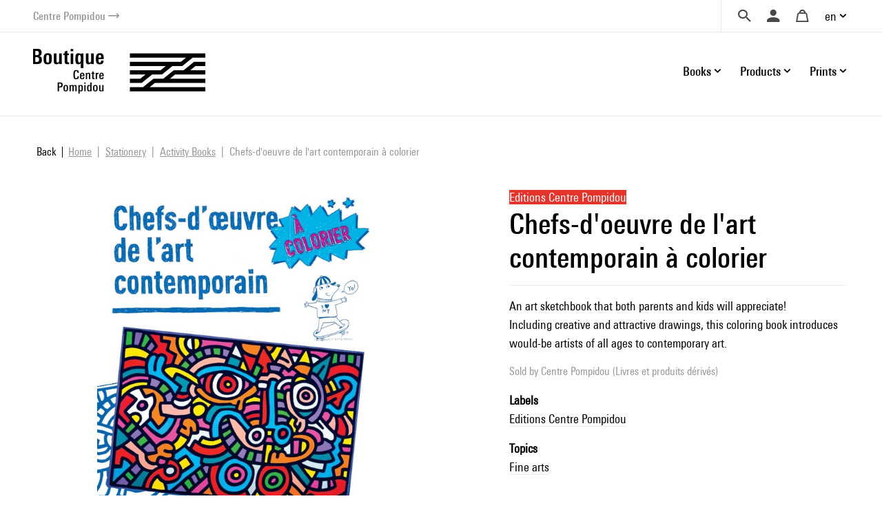

--- FILE ---
content_type: text/html; charset=UTF-8
request_url: https://boutique.centrepompidou.fr/en/product/176-chefs-doeuvre-de-lart-contemporain-colorier.html
body_size: 16255
content:
<!DOCTYPE html>
<html class="no-js" lang="en">
<head>
	<meta charset="utf-8">
	<meta http-equiv="X-UA-Compatible" content="IE=edge,chrome=1">
	<meta name="viewport" content="width=device-width, initial-scale=1">
	<title>
				Chefs-d'oeuvre de l'art contemporain à colorier · Centre Pompidou Online Shop		
	</title>
	<meta name="description" content="An art sketchbook that both parents and kids will appreciate!
Including creative and attractive drawings, this coloring book introduces would-be artists.">
	<meta http-equiv="content-language" content="en">

	<link rel="alternate" hreflang="fr" href="https://boutique.centrepompidou.fr/fr/product/176-chefs-doeuvre-de-lart-contemporain-colorier.html">
	<link rel="alternate" hreflang="en" href="https://boutique.centrepompidou.fr/en/product/176-chefs-doeuvre-de-lart-contemporain-colorier.html">
	<link rel="canonical" href="https://boutique.centrepompidou.fr/en/product/176-chefs-doeuvre-de-lart-contemporain-colorier.html">

	<link rel="apple-touch-icon" sizes="180x180" href="/files/branches/centrepompidou/24153-99d680f7-faviconapple/branches-24153.png">
	<link rel="icon" type="image/png" sizes="32x32" href="/files/branches/centrepompidou/24153-99d680f7-favicon32/branches-24153.png">
	<link rel="icon" type="image/png" sizes="16x16" href="/files/branches/centrepompidou/24153-99d680f7-favicon16/branches-24153.png">
	<link rel="shortcut icon" type="image/png" href="/files/branches/centrepompidou/24153-99d680f7-favicon16/branches-24153.png">


	<meta property="og:title" content="Chefs-d'oeuvre de l'art contemporain à colorier">
	<meta property="og:url" content="https://boutique.centrepompidou.fr/en/product/176-chefs-doeuvre-de-lart-contemporain-colorier.html">
	<meta property="og:type" content="product">
	<meta property="og:image" content="https://boutique.centrepompidou.fr/files/products/176/278-d34ec233-xl/chefs-oeuvre-de-art-contemporain.jpg">
	<meta property="og:description" content="An art sketchbook that both parents and kids will appreciate!
Including creative and attractive drawings, this coloring book introduces would-be artists of all ages to contemporary art.">
	<meta property="og:site_name" content="Centre Pompidou Online Shop">

	<script type="application/ld+json">
	{"@context":"https:\/\/schema.org","@type":"Product","name":"Chefs-d'oeuvre de l'art contemporain \u00e0 colorier","sku":"9782844267054","description":"An art sketchbook that both parents and kids will appreciate!\nIncluding creative and attractive drawings, this coloring book introduces would-be artists of all ages to contemporary art.","url":"https:\/\/boutique.centrepompidou.fr\/en\/product\/176-chefs-doeuvre-de-lart-contemporain-colorier.html","image":"https:\/\/boutique.centrepompidou.fr\/files\/products\/176\/278-d34ec233-xl\/chefs-oeuvre-de-art-contemporain.jpg","gtin13":"9782844267054","offers":{"@type":"Offer","price":"11.50","priceCurrency":"EUR","url":"https:\/\/boutique.centrepompidou.fr\/en\/product\/176-chefs-doeuvre-de-lart-contemporain-colorier.html","valueAddedTaxIncluded":true,"availability":"https:\/\/schema.org\/InStock"}}
	</script>
	<script type="application/ld+json">
	{"@context":"https:\/\/schema.org","@type":"BreadcrumbList","itemListElement":[{"@type":"ListItem","position":1,"name":"Stationery","item":"https:\/\/boutique.centrepompidou.fr\/en\/products\/15-stationery\/"},{"@type":"ListItem","position":2,"name":"Activity Books","item":"https:\/\/boutique.centrepompidou.fr\/en\/products\/2252-activity-books\/"}]}
	</script>

	<style type="text/css">
		[v-cloak] { display: none; }
	</style>

	<link rel="stylesheet" href="/css/centrepompidou.css?t=1754322761">

<script type="text/javascript">
var funcarray = function(){};
funcarray.prototype = structuredClone(Array.prototype);
funcarray.prototype.jpush = function(func) {
		if (typeof($) !== 'undefined') {
		func($);
	} else {
		Array.prototype.push.call(this, func);
	}
}
var funcs = new funcarray();

var qfarray = function(){};
qfarray.prototype = structuredClone(Array.prototype);
qfarray.prototype.jpush = function(func) {
		if (typeof(Vue) !== 'undefined') {
		func(Vue);
	} else {
		Array.prototype.push.call(this, func);
	}
}
var qf = new qfarray();
</script>

<script>
(function(w,d,s,l,i){w[l]=w[l]||[];w[l].push({"gtm.start":new Date().getTime(),event:"gtm.js"});
var f=d.getElementsByTagName(s)[0],j=d.createElement(s),dl=l!="dataLayer"?"&l="+l:"";j.async=true;
j.src="https://www.googletagmanager.com/gtm.js?id="+i+dl;f.parentNode.insertBefore(j,f);
})(window,document,"script","dataLayer","GTM-TKTGGX9");
</script>
<script>
window.dataLayer = window.dataLayer || [];
window.gtag = window.gtag || function() { dataLayer.push(arguments) }
gtag("consent", "default", {"ad_storage": "denied"});
gtag("config", "GTM-TKTGGX9", {"anonymize_ip":true,"debug_mode":false});
</script>

<script>
dataLayer.push({"event":"page_view","lang":"en","content_group1":"Products","content_group2":"Home","content_group3":"Stationery","content_group4":"Activity Books"});
</script>
</head>
<body class="Application Products-details">

	<a id="top" tabindex="0"></a>
	


	<a class="sr-only sr-only-focusable small d-flex justify-content-center text-decoration-none p-2" href="#navigation">Skip to menu</a>
<a class="sr-only sr-only-focusable small d-flex justify-content-center text-decoration-none p-2" href="#main-content">Skip to content</a>

<header id="Header" class="Header border-bottom border-light">
	<div class="ml-sm-4 mr-sm-4 ml-xl-5 mr-xl-5 pl-3 pr-3 pl-sm-0 pr-sm-0">
	<div class="d-flex justify-content-end align-items-center">
		<a href="https://www.centrepompidou.fr/en/" title="Visit the Centre Pompidou" target="_blank" class="d-flex align-items-center text-decoration-none">
			<span class="h6 mb-0 small text-secondary">Centre Pompidou</span>
			<span class="front-arrow-slider-right small text-secondary ml-1"></span>
		</a>
		<div class="ml-auto">
			<nav role="navigation" class="SecondaryMenu position-relative" aria-label="Secondary menu">
				<ul class="list-inline mb-0 d-flex align-items-center">
					<li class="">
						<div class="Search pl-4 pr-3">
							<a id="SearchButton" href="javascript:;" class="d-flex align-items-center text-decoration-none" title="Search">
								<span class="h6 m-0 text-dark front-search"></span>
							</a>
						</div>
						<div style="display: none;" id="hidden-search">
							<div class="SearchMenu">
																<div class="ProductsSearch" role="search">

	<div id="productssearch" class="form-group w-100">

		<div>
			<a id="ProductsSearch-close" data-fancybox-close class="position-fixed d-flex align-items-center justify-content-center"><span class="front-close"></span></a>
		</div>

		<vue-autosuggest
			ref="autocomplete"
			v-model="w"
			:suggestions="suggestions"
			:input-props="inputProps"
			:section-configs="sectionConfigs"
			:get-suggestion-value="getSuggestionValue"
			:should-render-suggestions="shouldRenderSuggestions"
			@input="fetchResults"
		>

			<template slot="before-input">
	<label :for="inputProps.id" class="sr-only">Search a product</label>
</template>

			<template slot-scope="{suggestion}">
				<div v-if="suggestion.name === 'wild'" class="Suggestion-wild">
					<a v-if="suggestion.item.count > 0" :href="suggestion.item.value">
						<span class="d-block">{{suggestion.item.title}}</span>
						<span class="d-block view-all">Browse all the results</span>
					</a>
					<div v-else>
						<span class="d-block">{{suggestion.item.title}}</span>
					</div>
				</div>
				<div v-else-if="suggestion.name === 'products'" class="Suggestion-products">
					<a :href="suggestion.item.value" class="Suggestion-products-view d-flex">
						<div class="ProductsSearch-picture d-flex align-items-center justify-content-center bg-white">
							<img :src="suggestion.item.image" class="mw-100 w-auto">
						</div>
						<div>
							<span class="d-block" v-html="suggestion.item.title"></span>
							<span class="d-block" v-html="suggestion.item.price"></span>
						</div>
					</a>
				</div>
				<div v-else class="Suggestion-categories">
					<a :href="suggestion.item.value" v-html="suggestion.item.title"></a>
				</div>
			</template>

		</vue-autosuggest>

		
	</div>

</div>

<script type="text/javascript">
funcs.push(function($) {
	var vueAutosuggest = require('vue-autosuggest');
	Vue.directive('vue-autosuggest', vueAutosuggest);
	var autocomplete = new Vue({
		"el": "#productssearch",
		"data": function() {
			return {
				suggestions: [],
				w: "",
				timeout: null,
				debounceMilliseconds: 250,
				selected: null,
				results: [],
				inputProps: {
					id: 'ProductsSearch-input',
					placeholder: "Search",
					class: 'form-control',
					name: 'w'
				},
				url: "\/en\/autocomplete\/results.json",
				sectionConfigs: {"default":{"limit":0,"onSelected":function(selected, originalInput) {
					if (originalInput && originalInput.length > 0) {
						window.open("\/en\/search\/products\/" + "?" + $.param({q: originalInput}), "_self");
					}
					return false;
			}},"wild":{"limit":1,"label":"Search by keywords","onSelected":function(selected, originalInput) {
			var url = selected.item.value;
			if (url) {
				$.fancybox.close();
				window.open(selected.item.value, "_self");
			}
		}},"products":{"limit":3,"label":"Products","onSelected":function(selected, originalInput) {
			var url = selected.item.value;
			if (url) {
				$.fancybox.close();
				window.open(selected.item.value, "_self");
			}
		}},"categories":{"limit":10,"label":"Categories","onSelected":function(selected, originalInput) {
			var url = selected.item.value;
			if (url) {
				$.fancybox.close();
				window.open(selected.item.value, "_self");
			}
		}},"product_courant":{"limit":10,"label":"Artistic mouvement","onSelected":function(selected, originalInput) {
			var url = selected.item.value;
			if (url) {
				$.fancybox.close();
				window.open(selected.item.value, "_self");
			}
		}},"product_artist":{"limit":10,"label":"Artist","onSelected":function(selected, originalInput) {
			var url = selected.item.value;
			if (url) {
				$.fancybox.close();
				window.open(selected.item.value, "_self");
			}
		}},"product_topics":{"limit":10,"label":"Topics","onSelected":function(selected, originalInput) {
			var url = selected.item.value;
			if (url) {
				$.fancybox.close();
				window.open(selected.item.value, "_self");
			}
		}}}			};
		},
		"methods": {
			fetchResults: function() {
				var self = this;
				var query = self.w;
				clearTimeout(self.timeout);
				if (query == null || query.length < 2 || query == '') {
					self.suggestions = [];
					self.selected = null;
					return;
				}
				self.timeout = setTimeout(function() {
					$.getJSON(self.url, {w: query}, function(data) {
						self.selected = null;
						self.suggestions = data.suggestions;
					});
				}, self.debounceMilliseconds);
			},
			getSuggestionValue: function(suggestion) {
				return this.w;
			},
			shouldRenderSuggestions: function(size, loading) {
				return true;
			}
		}
	});
});
</script>
															</div>
						</div>
						<script type="text/javascript">
							funcs.push(function($) {
								require('fancybox');
								$('#SearchButton').fancybox({
									src: "#hidden-search",
					        		backFocus  : false,
					        		slideClass : "fancybox-search",
					        		toolbar    : 0,
					        		touch      : 0,
					        		smallBtn   : 0
					    		});
							});
						</script>
					</li>
					<li>
												<div class="dropdown dropdownUser pl-2 pr-2">
							<a class="h6 m-0 text-dark text-decoration-none d-flex align-items-center" data-iform='{"slideClass":"s"}' href="/en/user/signin/" title="Login">
								<span class="front-user d-inline-block"></span>
							</a>
						</div>
											</li>
					<li>
						<div class="dropdown dropdownCart pl-2 pr-2">
																						<a href="/en/cart/" class="h6 m-0 pl-2 pr-2 text-dark d-flex align-items-center text-decoration-none" title="Your cart">
									<span class="front-basket"></span>
								</a>
													</div>
					</li>
					<li>
												<div class="dropdown dropdownLanguage">
							<a href="/" class="dropdown-toggle d-flex align-items-center text-decoration-none" id="languageDropdown" role="button" data-toggle="dropdown" aria-haspopup="true" aria-expanded="false">
								en							</a>
							<div class="dropdown-menu dropdown-menu-right pt-3 pb-3 pr-2 pl-2" aria-labelledby="languageDropdown">
																<a href="https://boutique.centrepompidou.fr/fr/product/176-chefs-doeuvre-de-lart-contemporain-colorier.html" class="dropdown-item text-dark">
									Français								</a>
																<a href="https://boutique.centrepompidou.fr/en/product/176-chefs-doeuvre-de-lart-contemporain-colorier.html" class="dropdown-item active text-dark">
									English								</a>
															</div>
						</li>
											</li>
				</ul>
			</nav>
		</div>
	</div>
	</div>
</header>

<a id="navigation" tabindex="0"></a>

<div class="PrimaryMenuContainer ml-sm-4 mr-sm-4 ml-xl-5 mr-xl-5 d-sm-flex justify-sm-content-end align-items-sm-center pt-sm-4 pb-sm-4 position-relative">
	<div class="Brand">
				<a href="/en/" title="Centre Pompidou Online Shop">
			<img src="/files/branches/centrepompidou/242-f53b197f.png" width="250" class="logo">
		</a>
			</div>
	<button class="Burger d-block d-sm-none position-absolute" aria-expanded="false">
		<span></span>
		<span></span>
		<span></span>
	  	<span></span>
	</button>
	<div class="ml-auto">
		<nav class="navbar PrimaryMenu mask" role="navigation" aria-label="Primary menu">
			<ul class="navbar-nav mb-sm-0 list-unstyled d-sm-flex align-items-sm-center position-relative">

				<li class="nav-item dropdown position-static ml-3 ml-md-4">
					<a href="/" class="nav-link dropdown-toggle h6 mb-0 d-flex align-items-center justify-content-between text-decoration-none pr-3 pr-sm-0" id="dropdownBooks" data-toggle="dropdown" role="button" aria-haspopup="true" aria-expanded="false">
						Books						<span class="front-plus d-sm-none"></span>
						<span class="front-minus d-sm-none"></span>
					</a>
					<div class="dropdown-menu mt-2 mb-2 pl-md-4 pb-sm-4 pt-sm-4" aria-labelledby="dropdownBooks">
						<div class="menu-items menu-items-books pb-mb-4 mr-5 ml-sm-5">
							<h3 class="menu-items-title mb-3 mt-sm-2 d-none d-sm-block">
																								<a href="/en/content/books-1.html">Books</a>
															</h3>
							<div class="d-md-flex mb-md-3">
																																<ul id="main-nav-books" class="list-unstyled">
																		<li class="d-flex justify-content-between align-items-center">
										<a href="/en/products/2261-art-books/" class="menu-item-link d-block pb-1 pt-1">Art books</a>
										<span class="front-arrow-slider-right mr-2"></span>
									</li>
																		<li class="d-flex justify-content-between align-items-center">
										<a href="/en/products/2279-graphic-arts/" class="menu-item-link d-block pb-1 pt-1">Graphic Arts</a>
										<span class="front-arrow-slider-right mr-2"></span>
									</li>
																		<li class="d-flex justify-content-between align-items-center">
										<a href="/en/products/2282-essays-and-literature/" class="menu-item-link d-block pb-1 pt-1">Essays and Literature</a>
										<span class="front-arrow-slider-right mr-2"></span>
									</li>
																		<li class="d-flex justify-content-between align-items-center">
										<a href="/en/products/2286-art-magazines/" class="menu-item-link d-block pb-1 pt-1">Art Magazines</a>
										<span class="front-arrow-slider-right mr-2"></span>
									</li>
																		<li class="d-flex justify-content-between align-items-center">
										<a href="/en/products/2289-children-books/" class="menu-item-link d-block pb-1 pt-1">Children's Books</a>
										<span class="front-arrow-slider-right mr-2"></span>
									</li>
																	</ul>
								<div id="flyouts-books" class="flyouts d-none d-md-block pb-3 pt-3 mt-n3 mb-n3 border-left">
																		<ul class="sub-menu list-unstyled" style="display: block;">
																				<li>
											<a href="/en/products/2267-exhibition-catalogs-and-monographs/" class="menu-item-link d-none d-sm-block pt-1 pb-1 pl-3">
												Exhibition catalogs and monographs											</a>
										</li>
																				<li>
											<a href="/en/products/2277-fashion/" class="menu-item-link d-none d-sm-block pt-1 pb-1 pl-3">
												Fashion											</a>
										</li>
																				<li>
											<a href="/en/products/2269-photography/" class="menu-item-link d-none d-sm-block pt-1 pb-1 pl-3">
												Photography											</a>
										</li>
																				<li>
											<a href="/en/products/2270-architecture/" class="menu-item-link d-none d-sm-block pt-1 pb-1 pl-3">
												Architecture											</a>
										</li>
																				<li>
											<a href="/en/products/2273-design/" class="menu-item-link d-none d-sm-block pt-1 pb-1 pl-3">
												Design											</a>
										</li>
																				<li>
											<a href="/en/products/2275-performing-arts/" class="menu-item-link d-none d-sm-block pt-1 pb-1 pl-3">
												Performing Arts											</a>
										</li>
																				<li>
											<a href="/en/products/2276-cinema/" class="menu-item-link d-none d-sm-block pt-1 pb-1 pl-3">
												Cinema											</a>
										</li>
																				<li>
											<a href="/en/products/2278-music/" class="menu-item-link d-none d-sm-block pt-1 pb-1 pl-3">
												Music											</a>
										</li>
																				<li>
											<a href="/en/products/2268-plastic-arts/" class="menu-item-link d-none d-sm-block pt-1 pb-1 pl-3">
												Plastic Arts											</a>
										</li>
																				<li>
											<a href="/en/products/2272-landscape-and-environment/" class="menu-item-link d-none d-sm-block pt-1 pb-1 pl-3">
												Landscape and Environment											</a>
										</li>
																			</ul>
																		<ul class="sub-menu list-unstyled">
																				<li>
											<a href="/en/products/2280-comic-and-graphic-design/" class="menu-item-link d-none d-sm-block pt-1 pb-1 pl-3">
												Comic and Graphic Design											</a>
										</li>
																				<li>
											<a href="/en/products/2430-graphism/" class="menu-item-link d-none d-sm-block pt-1 pb-1 pl-3">
												Graphism											</a>
										</li>
																			</ul>
																		<ul class="sub-menu list-unstyled">
																				<li>
											<a href="/en/products/2283-esthetic-essay-and-art-history/" class="menu-item-link d-none d-sm-block pt-1 pb-1 pl-3">
												Esthetic Essay and Art History											</a>
										</li>
																				<li>
											<a href="/en/products/2284-critical-essay-history/" class="menu-item-link d-none d-sm-block pt-1 pb-1 pl-3">
												Critical Essay - History											</a>
										</li>
																				<li>
											<a href="/en/products/2285-literature/" class="menu-item-link d-none d-sm-block pt-1 pb-1 pl-3">
												Literature											</a>
										</li>
																			</ul>
																		<ul class="sub-menu list-unstyled">
																				<li>
											<a href="/en/products/2287-les-cahiers-du-mnam/" class="menu-item-link d-none d-sm-block pt-1 pb-1 pl-3">
												Les Cahiers du MNAM											</a>
										</li>
																				<li>
											<a href="/en/products/2288-other-magazines/" class="menu-item-link d-none d-sm-block pt-1 pb-1 pl-3">
												Other Magazines											</a>
										</li>
																			</ul>
																		<ul class="sub-menu list-unstyled">
																				<li>
											<a href="/en/products/33-children-art-books/" class="menu-item-link d-none d-sm-block pt-1 pb-1 pl-3">
												Children's art books											</a>
										</li>
																				<li>
											<a href="/en/products/2292-baby-books/" class="menu-item-link d-none d-sm-block pt-1 pb-1 pl-3">
												Baby Books											</a>
										</li>
																				<li>
											<a href="/en/products/2291-children-book-and-pop-up-book/" class="menu-item-link d-none d-sm-block pt-1 pb-1 pl-3">
												Children's book and Pop-up book											</a>
										</li>
																				<li>
											<a href="/en/products/2293-arts-and-crafts/" class="menu-item-link d-none d-sm-block pt-1 pb-1 pl-3">
												Arts and Crafts											</a>
										</li>
																			</ul>
																	</div>
															</div>
						</div>
					</div>
				</li>

				<li class="nav-item dropdown position-static ml-3 ml-md-4">
					<a href="/" class="nav-link dropdown-toggle h6 mb-0 d-flex align-items-center justify-content-between text-decoration-none pr-3 pr-sm-0" id="dropdownProducts" data-toggle="dropdown" role="button" aria-haspopup="true" aria-expanded="false">
						Products						<span class="front-plus d-sm-none"></span>
						<span class="front-minus d-sm-none"></span>
					</a>
					<div class="dropdown-menu mt-2 mb-2 pl-md-4 pb-sm-4 pt-sm-4" aria-labelledby="dropdownProducts">



						<div class="menu-items menu-items-products mr-5 pb-mb-4 ml-sm-5"> 							<h3 class="menu-items-title mb-3 mt-sm-2 d-none d-sm-block">
																								<a href="/en/content/products-1.html">Products</a>
															</h3>



							<div class="d-md-flex mb-md-3">
																																<ul id="main-nav-products" class="list-unstyled">
																		<li class="d-flex justify-content-between align-items-center">
										<a href="/en/products/17-design-decoration/" class="menu-item-link d-block pb-1 pt-1">Design &amp; decoration</a>
										<span class="front-arrow-slider-right mr-2"></span>
									</li>
																		<li class="d-flex justify-content-between align-items-center">
										<a href="/en/products/15-stationery/" class="menu-item-link d-block pb-1 pt-1">Stationery</a>
										<span class="front-arrow-slider-right mr-2"></span>
									</li>
																		<li class="d-flex justify-content-between align-items-center">
										<a href="/en/products/18-fashion-accessories/" class="menu-item-link d-block pb-1 pt-1">Fashion &amp; Accessories</a>
										<span class="front-arrow-slider-right mr-2"></span>
									</li>
																		<li class="d-flex justify-content-between align-items-center">
										<a href="/en/products/16-children/" class="menu-item-link d-block pb-1 pt-1">Children</a>
										<span class="front-arrow-slider-right mr-2"></span>
									</li>
																		<li class="d-flex justify-content-between align-items-center">
										<a href="/en/products/2248-reproductions/" class="menu-item-link d-block pb-1 pt-1">Reproductions</a>
										<span class="front-arrow-slider-right mr-2"></span>
									</li>
									
																											<li class="main-nav-products-special d-flex justify-content-between align-items-center mt-4">

																				<span class="menu-item-link d-block"><a href="/en/contents/ideescadeaux.html" class="text-blue">Gifts Ideas</a></span>
																				<span class="front-arrow-slider-right mr-2"></span>
									</li>
									
																											<li class="main-nav-products-special d-flex justify-content-between align-items-center mt-2">
										<a href="/en/products/2224-limited-edition/" class="menu-item-link d-block text-warning">Limited Edition</a>
										<span class="front-arrow-slider-right mr-2"></span>
									</li>
									
								</ul>
								<div id="flyouts-products" class="flyouts d-none d-md-block pb-3 pt-3 mt-n3 mb-n3 border-left">
																		<ul class="sub-menu list-unstyled" style="display: block;">
																				<li>
											<a href="/en/products/2186-home-decor/" class="menu-item-link d-none d-sm-block pt-1 pb-1 pl-3">
												Home Decor											</a>
										</li>
																				<li>
											<a href="/en/products/2247-removable-wallpaper/" class="menu-item-link d-none d-sm-block pt-1 pb-1 pl-3">
												Removable Wallpaper											</a>
										</li>
																				<li>
											<a href="/en/products/2187-workspace/" class="menu-item-link d-none d-sm-block pt-1 pb-1 pl-3">
												Workspace											</a>
										</li>
																				<li>
											<a href="/en/products/2104-table-art/" class="menu-item-link d-none d-sm-block pt-1 pb-1 pl-3">
												Table Art											</a>
										</li>
																			</ul>
																		<ul class="sub-menu list-unstyled">
																				<li>
											<a href="/en/products/2154-notebooks-cards/" class="menu-item-link d-none d-sm-block pt-1 pb-1 pl-3">
												Notebooks &amp; Cards											</a>
										</li>
																				<li>
											<a href="/en/products/2252-activity-books/" class="menu-item-link d-none d-sm-block pt-1 pb-1 pl-3">
												Activity Books											</a>
										</li>
																				<li>
											<a href="/en/products/2251-stationnery/" class="menu-item-link d-none d-sm-block pt-1 pb-1 pl-3">
												Stationnery											</a>
										</li>
																				<li>
											<a href="/en/products/2157-pens-pencils/" class="menu-item-link d-none d-sm-block pt-1 pb-1 pl-3">
												Pens &amp; Pencils											</a>
										</li>
																			</ul>
																		<ul class="sub-menu list-unstyled">
																				<li>
											<a href="/en/products/2192-jewelry/" class="menu-item-link d-none d-sm-block pt-1 pb-1 pl-3">
												Jewelry											</a>
										</li>
																				<li>
											<a href="/en/products/2253-clothes/" class="menu-item-link d-none d-sm-block pt-1 pb-1 pl-3">
												Clothes											</a>
										</li>
																				<li>
											<a href="/en/products/2522-aigle-centre-pompidou/" class="menu-item-link d-none d-sm-block pt-1 pb-1 pl-3">
												Aigle X Centre Pompidou											</a>
										</li>
																				<li>
											<a href="/en/products/2189-bags-and-pencil-cases/" class="menu-item-link d-none d-sm-block pt-1 pb-1 pl-3">
												Bags and Pencil Cases											</a>
										</li>
																				<li>
											<a href="/en/products/2254-scarves/" class="menu-item-link d-none d-sm-block pt-1 pb-1 pl-3">
												Scarves											</a>
										</li>
																				<li>
											<a href="/en/products/2191-accessories/" class="menu-item-link d-none d-sm-block pt-1 pb-1 pl-3">
												Accessories											</a>
										</li>
																				<li>
											<a href="/en/products/2190-high-tech/" class="menu-item-link d-none d-sm-block pt-1 pb-1 pl-3">
												High-tech											</a>
										</li>
																			</ul>
																		<ul class="sub-menu list-unstyled">
																				<li>
											<a href="/en/products/2158-games-toys/" class="menu-item-link d-none d-sm-block pt-1 pb-1 pl-3">
												Games &amp; Toys											</a>
										</li>
																				<li>
											<a href="/en/products/2188-creative-activities/" class="menu-item-link d-none d-sm-block pt-1 pb-1 pl-3">
												Creative Activities											</a>
										</li>
																				<li>
											<a href="/en/products/2250-kids-fashion/" class="menu-item-link d-none d-sm-block pt-1 pb-1 pl-3">
												Kids Fashion											</a>
										</li>
																			</ul>
																		<ul class="sub-menu list-unstyled">
																				<li>
											<a href="/en/products/2155-posters/" class="menu-item-link d-none d-sm-block pt-1 pb-1 pl-3">
												Posters											</a>
										</li>
																				<li>
											<a href="/en/products/2232-prints/" class="menu-item-link d-none d-sm-block pt-1 pb-1 pl-3">
												Prints											</a>
										</li>
																			</ul>
																											<ul class="sub-menu list-unstyled">
																				<li>
											<a href="/en/products/2256-for-the-centre-pompidou-lovers/" class="menu-item-link d-none d-sm-block pt-1 pb-1 pl-3">
												For the Centre Pompidou lovers											</a>
										</li>
																				<li>
											<a href="/en/products/2257-for-art-lovers/" class="menu-item-link d-none d-sm-block pt-1 pb-1 pl-3">
												For Art lovers											</a>
										</li>
																				<li>
											<a href="/en/products/2259-less-than-50-euros/" class="menu-item-link d-none d-sm-block pt-1 pb-1 pl-3">
												Less than 50 euros											</a>
										</li>
																				<li>
											<a href="/en/products/2260-sumptuous-gifts/" class="menu-item-link d-none d-sm-block pt-1 pb-1 pl-3">
												Sumptuous gifts											</a>
										</li>
																				<li>
											<a href="/en/products/2518-masterpieces/" class="menu-item-link d-none d-sm-block pt-1 pb-1 pl-3">
												Masterpieces											</a>
										</li>
																				<li>
											<a href="/en/products/2815-sales-winter-2026/" class="menu-item-link d-none d-sm-block pt-1 pb-1 pl-3">
												Sales											</a>
										</li>
																			</ul>
																	</div>
								
															</div>
						</div>

					</div>

				</li>
				<li class="nav-item dropdown position-static ml-3 ml-md-4">
					<a href="/" class="nav-link dropdown-toggle h6 mb-0 d-flex align-items-center justify-content-between text-decoration-none pr-3 pr-sm-0" id="dropdownPOD" data-toggle="dropdown" role="button" aria-haspopup="true" aria-expanded="false">
						Prints						<span class="front-plus d-sm-none"></span>
						<span class="front-minus d-sm-none"></span>
					</a>
					<div class="dropdown-menu mt-2 mb-2 pl-md-4 pt-sm-4" aria-labelledby="dropdownPOD">
						<div class="menu-items pb-sm-4 pt-1 ml-sm-5">
							<h3 class="menu-items-title mb-3 mt-sm-1 d-none d-sm-block">
																								<a href="/en/content/prints-1.html">Prints</a>
															</h3>
							<div class="row no-gutters mb-n3 mb-sm-1">
																																								<div class="col-sm-7 col-md-6">
									<h5 class="menu-items-subtitle mb-0 pb-2 pt-1 pl-md-3">Wall Art</h5>
									<div class="pb-4 pb-sm-0">
																				<a class="menu-item-link d-block pt-1 pb-1 pl-md-3" href="/en/products/2089-art-prints/">Art Prints</a>
																				<a class="menu-item-link d-block pt-1 pb-1 pl-md-3" href="/en/products/2092-acrylic-prints/">Acrylic Prints</a>
																				<a class="menu-item-link d-block pt-1 pb-1 pl-md-3" href="/en/products/2093-metal-prints/">Metal Prints</a>
																				<a class="menu-item-link d-block pt-1 pb-1 pl-md-3" href="/en/products/2094-canvas-prints/">Canvas Prints</a>
																				<a class="menu-item-link d-block pt-1 pb-1 pl-md-3" href="/en/products/2095-removable-wallpaper/">Removable Wallpaper</a>
																			</div>
								</div>
																<div class="col-sm-7 col-md-6">
									<h5 class="menu-items-subtitle mb-0 pb-2 pt-1 pl-md-3">Apparel</h5>
									<div class="pb-4 pb-sm-0">
																				<a class="menu-item-link d-block pt-1 pb-1 pl-md-3" href="/en/products/2097-shirts/">T-Shirts</a>
																				<a class="menu-item-link d-block pt-1 pb-1 pl-md-3" href="/en/products/2100-hoodies/">Hoodies</a>
																				<a class="menu-item-link d-block pt-1 pb-1 pl-md-3" href="/en/products/2099-sweatshirts/">Sweatshirts</a>
																				<a class="menu-item-link d-block pt-1 pb-1 pl-md-3" href="/en/products/2806-bath-and-beach-towels/">Bath and Beach Towels</a>
																			</div>
								</div>
																							</div>
						</div>
					</div>
				</li>
				<li class="small d-block d-sm-none">&nbsp;</li>
							</ul>
		</nav>
	</div>
</div>

<script type="text/javascript">
funcs.push(function($) {
	require('menu-aim');

	$(".Burger").click(function(e) {
		if ($(this).attr('aria-expanded') == 'false') {
			$(this).attr('aria-expanded','true');
			$(".PrimaryMenu").addClass("show").removeClass("mask");
		} else {
			$(this).attr('aria-expanded','false');
			$(".PrimaryMenu").addClass("mask").removeClass("show");
		}
	});
	$('.dropdown-menu').click(function(e) {
		e.stopPropagation();
	});


	//function resizemenuaim() {

		$('.flyouts').each(function(i, el) {
			var $flyout = $(el);
			var $nav = $flyout.prev('ul');
			$("li", $nav).first().addClass('hover');
			$nav.menuAim({
				activate: function(a) {
					var idx = $(a).index();
					$('ul', $flyout).not(idx).hide();
					$('ul', $flyout).eq(idx).show();
					$("li", $nav).removeClass('hover');
					if ($('ul', $flyout).eq(idx).find('li:first-child').length > 0) {
						$(a).addClass('hover');
					}
				},
				deactivate: function(a){
					var idx = $(a).index();
					$('ul', $flyout).eq(idx).hide();
					$(a).removeClass('hover');
				}
			});
		});

	//}

	//$(document).ready(resizemenuaim);
	//$(window).resize(resizemenuaim);
});

</script>

<div class="Baseline d-none d-sm-flex justify-content-center border-bottom border-light position-relative mt-2 mb-4">
	<span class="bg-white pl-4 pr-4 d-inline-block " style="font-size:20px;position: absolute;top: -16px;background: white;">
	Offer yourself art and color	</span>
</div>

<a id="main-content" tabindex="0"></a>

	 <main class="Main" role="main">

	 	
	 		 				<nav aria-label="breadcrumb" class="breadcrumb-nav">
					<a class="breadcrumb-backlink" href="/"><span>Back</span></a>
				<ol class="breadcrumb mr-auto flex-grow-1">
			<li class="breadcrumb-item">
				<a href="/en/"><span>Home</span></a>
			</li>
										<li class="breadcrumb-item">
										<a href="/en/products/15-stationery/"><span>Stationery</span></a>
									</li>
							<li class="breadcrumb-item">
										<a href="/en/products/2252-activity-books/"><span>Activity Books</span></a>
									</li>
							<li class="breadcrumb-item active" aria-current="page">
										<span>Chefs-d'oeuvre de l'art contemporain à colorier</span>
									</li>
							</ol>
	</nav>
		<section class="ProductDetails">

	<div class="ProductDetails-content">

		<div class="ProductDetails-photoarea">

	<div class="ProductDetails-photoarea-content">

		
		<div class="Photoarea slider-for no-views">
													<figure>
					<a href="/files/products/176/278-d34ec233-xxl/chefs-oeuvre-de-art-contemporain.jpg" data-fancybox="posters" data-caption="">
					<img src="/files/products/176/278-d34ec233-xl/chefs-oeuvre-de-art-contemporain.jpg" alt="Chefs-d'oeuvre de l'art contemporain à colorier">					</a>
									</figure>
									</div>

		<div class="Views slider-nav no-slider-nav no-views">
							</div>

	</div>

	
</div>


<script type="text/javascript">
	
	var viewposter = function() {
		require('fancybox');
		$('[data-fancybox="posters"]').fancybox({
			buttons : ['close'],
			animationEffect: "fade",
			infobar: false,
			autoFocus: true,
			placeFocusBack: true,
			baseClass: 'VuesPopup'
		});
	}

	funcs.push(viewposter);
</script>

		<div class="ProductDetails-data">

			<div class="ProductDetails-data-content">

					<div class="ProductDetails-tag">
								<span class="label" style="color:#FFFFFF;background-color:#E4342C;">
Editions Centre Pompidou
</span>	</div>

				<h1 class="ProductDetails-title">Chefs-d'oeuvre de l'art contemporain à colorier</h1>

				<div class="ProductDetails-reference">
					9782844267054				</div>

				
					<p class="ProductDetails-teaser">
		<p>An art sketchbook that both parents and kids will appreciate!<br>
Including creative and attractive drawings, this coloring book introduces would-be artists of all ages to contemporary art.</p>	</p>

								

		<form action="/en/cart/update/" method="post" id="variants" v-cloak>
		<input name="r" type="hidden" value="/en/product/176-chefs-doeuvre-de-lart-contemporain-colorier.html">
		<input type="hidden" name="add" :value="selectedVariantId">
		<div class="Variants">

			<div class="Variant" v-if="variants.length > 1" v-for="variant in variants">
				<div v-bind:class="{ 'Variant-selected': selectedVariant == variant, 'Variant-unavailable': !variant.available,  'Variant-available': variant.available }">
					<a class="Variant-label btn btn-sm text-decoration-none d-inline-block" href="#" v-on:click.prevent="selectVariant(variant)">
						<span>{{ variant.title }}</span>
					</a>
				</div>
			</div>

			<div class="Variant" v-if="variants.length == 1 && totalVariants > 1">
				<div class="Variant-disabled">
					<button disabled="disabled" class="Variant-label btn btn-sm text-decoration-none d-inline-block disabled">
						<span>{{ selectedVariant.title }}</span>
					</button>
				</div>
			</div>

			<div class="Variant-action">

				<div class="Variant-percent" v-if="!selectedVariant && lowestprice && lowestprice.prices.user.percent > 0">
					<span :class="'percent-' + (Math.floor(lowestprice.prices.user.percent / 10) * 10)">-{{ Math.floor(lowestprice.prices.user.percent) }}%</span>
				</div>

				<div class="Variant-percent" v-if="selectedVariant && selectedVariant.prices.user && selectedVariant.prices.user.price && selectedVariant.prices.user.percent > 0">
					<span :class="'percent-' + (Math.floor(selectedVariant.prices.user.percent / 10) * 10)">-{{ Math.floor(selectedVariant.prices.user.percent) }}%</span>
				</div>

				<div class="Variant-price Variant-price-default" v-if="!selectedVariant && lowestprice">

					<div class="price price-user" :class="{ 'price-withlabel': lowestprice.prices.user.label != '' }" v-if="lowestprice.prices.user.price">
						<span class="price-from" v-if="!uniqueprice">From</span>
						<span class="price-user-price" v-bind:class="{'price-nosale': !lowestprice.prices.user.price_strike, 'price-onsale': lowestprice.prices.user.price_strike}"><span class="sr-only">Current price</span>{{ lowestprice.prices.user.price_tax_display }}</span>
						<span v-if="lowestprice.prices.user.price_strike" class="price-strike price-user-strike"><span class="sr-only">Old price</span>{{ lowestprice.prices.user.price_strike_tax_display }}</span>
						<span v-if="lowestprice.prices.user.label != ''" class="price-label price-user-label"><span class="sr-only">Current price</span>{{ lowestprice.prices.user.label }}</span>
					</div>

					<div class="price-withother" v-if="lowestprice.prices.other.length > 0">
						<div class="price price-other" :class="{ 'price-withlabel': price.label != '' }" v-for="price in lowestprice.prices.other">
							<span class="price-other-price">{{ price.price_tax_display }}</span>
							<span v-if="price.label != ''" class="price-label price-other-label">{{ price.label }}</span>
						</div>
					</div>

					<div class="price price-suggested" :class="{'price-withstrike': lowestprice.prices.suggested.price_strike}" v-if="lowestprice.prices.suggested">
						<span class="price-suggested-label">Public price</span>
						<span class="price-suggested-price"><span class="sr-only">Current price</span>{{ lowestprice.prices.suggested.price_tax_display }}</span>
						<span class="price-suggested-strike" v-if="lowestprice.prices.suggested.price_strike"><span class="sr-only">Old price</span>{{ lowestprice.prices.suggested.price_strike_tax_display }}</span>
					</div>

					<span class="vatmsg" v-if="excltax">
						excl. taxes					</span>

				</div>

				<div class="Variant-price Variant-price-selected" v-if="selectedVariant && selectedVariant.prices.user && selectedVariant.prices.user.price" v-bind:class="{ 'Variant-price-unavailable': !selectedVariant.available,  'Variant-price-available': selectedVariant.available }">

					<div class="price price-user" :class="{ 'price-withlabel': selectedVariant.prices.user.label != '' }" v-if="selectedVariant.prices.user.price">
						<span class="price-user-price" v-bind:class="{'price-nosale': !selectedVariant.prices.user.price_strike, 'price-onsale': selectedVariant.prices.user.price_strike}"><span class="sr-only">Current price</span>{{ selectedVariant.prices.user.price_tax_display }}</span>
						<span v-if="selectedVariant.prices.user.price_strike" class="price-strike price-user-strike"><span class="sr-only">Old price</span>{{ selectedVariant.prices.user.price_strike_tax_display }}</span>
						<span v-if="selectedVariant.prices.user.label != ''" class="price-label price-user-label"><span class="sr-only">Current price</span>{{ selectedVariant.prices.user.label }}</span>
					</div>

					<div class="price-withother" v-if="selectedVariant.prices.other.length > 0">
						<div class="price price-other" :class="{ 'price-withlabel': price.label != '' }" v-for="price in selectedVariant.prices.other">
							<span class="price-other-price">{{ price.price_tax_display }}</span>
							<span v-if="price.label != ''" class="price-label price-other-label">{{ price.label }}</span>
						</div>
					</div>

					<div class="price price-suggested" :class="{'price-withstrike': selectedVariant.prices.suggested.price_strike}" v-if="selectedVariant.prices.suggested">
						<span class="price-suggested-label">Public price</span>
						<span class="price-suggested-price"><span class="sr-only">Current price</span>{{ selectedVariant.prices.suggested.price_tax_display }}</span>
						<span class="price-suggested-strike" v-if="selectedVariant.prices.suggested.price_strike"><span class="sr-only">Old price</span>{{ selectedVariant.prices.suggested.price_strike_tax_display }}</span>
					</div>

					<span class="vatmsg" v-if="excltax">
						excl. taxes					</span>

				</div>

				<div class="Variant-cart">
					
											<input v-if="(selectedVariant && available && selectedVariant.parameters)" type="hidden" name="parameters" :value="JSON.stringify(selectedVariant.parameters)">

						
						<button v-show="(!selectedVariant && available) || !hcaptchaVerified" disabled="disabled" v-tooltip:top="'Please select a product variant.'" class="btn btn-primary addtocart disabled"><span>Add to cart</span></button>
						<button v-if="is_quickview" v-show="selectedVariant && selectedVariant.prices.user.price && selectedVariant.available && hcaptchaVerified" class="btn btn-primary addtocart" @click.stop.prevent="quickAddToCart($event)"><span>Add to cart</span></button>
						<button v-else v-show="selectedVariant && selectedVariant.prices.user.price && selectedVariant.available && hcaptchaVerified" class="btn btn-primary addtocart" ><span>Add to cart</span></button>
										
					<div v-if="!available || (selectedVariant && !selectedVariant.available)" class="Variant-stockalert">
						Item unavailable											</div>

					<div v-show="selectedVariant && selectedVariant.shortage" class="Variant-shortage">
						Last available items					</div>
									</div>

				<div class="Variant-share" v-if="!is_quickview">
					
					<a target="popup" href="#" onclick="window.open('https://www.facebook.com/sharer/sharer.php?u=' + 'https%3A%2F%2Fboutique.centrepompidou.fr%2Fen%2Fproduct%2F176-chefs-doeuvre-de-lart-contemporain-colorier.html', 'popup', 'width=626,height=436'); return false;">
						<span class="front-facebook"></span>
					</a>

																						<a target="popup" href="#" onclick="window.open('https://pinterest.com/pin/create/button/?url=https%3A%2F%2Fboutique.centrepompidou.fr%2Fen%2Fproduct%2F176-chefs-doeuvre-de-lart-contemporain-colorier.html&media=https%3A%2F%2Fboutique.centrepompidou.fr%2Ffiles%2Fproducts%2F176%2F278-d34ec233-xl%2Fchefs-oeuvre-de-art-contemporain.jpg&description=Chefs-d%27oeuvre+de+l%27art+contemporain+%C3%A0+colorier+%7C+Centre+Pompidou+Online+Shop', 'popup', 'width=626,height=436'); return false;">
							<span class="front-pinterest"></span>
						</a>
														</div>

			</div>

														
		</div>
	</form>

	<script type="text/javascript">
		qf.jpush(function(Vue) {
			Vue.directive('tooltip', function(el, binding) {
				$(el).tooltip({
					title: binding.value,
					placement: binding.arg,
					trigger: 'hover'
				})
			});
			var Variants = new Vue({ "el": "#variants"
	, "data": function() { return {
    "is_quickview": false,
    "uniqueprice": true,
    "variants": [
        {
            "id": 180,
            "title": null,
            "prices": {
                "user": {
                    "price": "10.90",
                    "price_tax": "11.50",
                    "price_tax_display": "\u20ac 11.50",
                    "price_strike": null,
                    "price_strike_tax": null,
                    "price_strike_tax_display": null,
                    "percent": 0,
                    "is_baseprice": true,
                    "currency": "EUR",
                    "label": "",
                    "excluding_tax": false
                },
                "other": [
                    {
                        "price": "10.38",
                        "price_tax": "10.95",
                        "price_tax_display": "\u20ac 10.95",
                        "price_strike": null,
                        "price_strike_tax": null,
                        "price_strike_tax_display": null,
                        "percent": 0,
                        "is_baseprice": false,
                        "currency": "EUR",
                        "label": "Member",
                        "excluding_tax": false,
                        "profile": "secutix"
                    }
                ],
                "suggested": null
            },
            "available": true,
            "shortage": false,
            "imagenumber": null,
            "parameters": [],
            "is_favorite": false,
            "cartoptions": {
                "1": 1,
                "2": 2,
                "3": 3,
                "4": 4,
                "5": 5,
                "6": 6,
                "7": 7,
                "8": 8,
                "9": 9,
                "10": 10,
                "11": 11,
                "12": 12,
                "13": 13,
                "14": 14,
                "15": 15,
                "16": 16,
                "17": 17,
                "18": 18,
                "19": 19,
                "20": 20,
                "21": 21,
                "22": 22,
                "23": 23,
                "24": 24,
                "25": 25,
                "26": 26,
                "27": 27,
                "28": 28,
                "29": 29,
                "30": 30
            },
            "optionids": []
        }
    ],
    "totalVariants": "1",
    "lowestprice": {
        "id": 180,
        "title": null,
        "prices": {
            "user": {
                "price": "10.90",
                "price_tax": "11.50",
                "price_tax_display": "\u20ac 11.50",
                "price_strike": null,
                "price_strike_tax": null,
                "price_strike_tax_display": null,
                "percent": 0,
                "is_baseprice": true,
                "currency": "EUR",
                "label": "",
                "excluding_tax": false
            },
            "other": [
                {
                    "price": "10.38",
                    "price_tax": "10.95",
                    "price_tax_display": "\u20ac 10.95",
                    "price_strike": null,
                    "price_strike_tax": null,
                    "price_strike_tax_display": null,
                    "percent": 0,
                    "is_baseprice": false,
                    "currency": "EUR",
                    "label": "Member",
                    "excluding_tax": false,
                    "profile": "secutix"
                }
            ],
            "suggested": null
        },
        "available": true,
        "shortage": false,
        "imagenumber": null,
        "parameters": [],
        "is_favorite": false,
        "cartoptions": {
            "1": 1,
            "2": 2,
            "3": 3,
            "4": 4,
            "5": 5,
            "6": 6,
            "7": 7,
            "8": 8,
            "9": 9,
            "10": 10,
            "11": 11,
            "12": 12,
            "13": 13,
            "14": 14,
            "15": 15,
            "16": 16,
            "17": 17,
            "18": 18,
            "19": 19,
            "20": 20,
            "21": 21,
            "22": 22,
            "23": 23,
            "24": 24,
            "25": 25,
            "26": 26,
            "27": 27,
            "28": 28,
            "29": 29,
            "30": 30
        }
    },
    "excltax": false,
    "hasVariantImages": false,
    "selectedVariants": [],
    "selectedVariant": {
        "id": 180,
        "title": null,
        "prices": {
            "user": {
                "price": "10.90",
                "price_tax": "11.50",
                "price_tax_display": "\u20ac 11.50",
                "price_strike": null,
                "price_strike_tax": null,
                "price_strike_tax_display": null,
                "percent": 0,
                "is_baseprice": true,
                "currency": "EUR",
                "label": "",
                "excluding_tax": false
            },
            "other": [
                {
                    "price": "10.38",
                    "price_tax": "10.95",
                    "price_tax_display": "\u20ac 10.95",
                    "price_strike": null,
                    "price_strike_tax": null,
                    "price_strike_tax_display": null,
                    "percent": 0,
                    "is_baseprice": false,
                    "currency": "EUR",
                    "label": "Member",
                    "excluding_tax": false,
                    "profile": "secutix"
                }
            ],
            "suggested": null
        },
        "available": true,
        "shortage": false,
        "imagenumber": null,
        "parameters": [],
        "is_favorite": false,
        "cartoptions": {
            "1": 1,
            "2": 2,
            "3": 3,
            "4": 4,
            "5": 5,
            "6": 6,
            "7": 7,
            "8": 8,
            "9": 9,
            "10": 10,
            "11": 11,
            "12": 12,
            "13": 13,
            "14": 14,
            "15": 15,
            "16": 16,
            "17": 17,
            "18": 18,
            "19": 19,
            "20": 20,
            "21": 21,
            "22": 22,
            "23": 23,
            "24": 24,
            "25": 25,
            "26": 26,
            "27": 27,
            "28": 28,
            "29": 29,
            "30": 30
        },
        "optionids": []
    },
    "available": true,
    "optionGroups": [],
    "hcaptchaVerified": true
}; }

	, "methods": {"selectImage":function(variant) {
			if (variant.imagenumber != null) {
				$(".slider-nav").slick("slickGoTo", variant.imagenumber);
			} else {
				if (this.hasVariantImages) {
					$(".slider-nav").slick("slickGoTo", 0);
				}
			}
		},"selectVariant":function(variant) {
			this.selectImage(variant);
			this.selectedVariant = variant;
			this.$emit("select-variant", variant);
		},"stickySelectVariant":function(event) {
			const variant = this.variants.find((variant) => variant.id == event.target.value);
			this.selectVariant(variant);
		},"selectVariantQuantity":function(variant, event) {
			const quantity = event.target.value;
			const i = this.selectedVariants.findIndex(function(v) {
				return v.id == variant.id;
			});
			if (quantity.length > 0) {
				const v = {
					id: variant.id,
					quantity: quantity
				};
				if (i == -1) {
					this.selectedVariants.push(v);
				} else {
					this.selectedVariants.splice(i, 1, v);
				}
			} else if (quantity.length == 0 && i >= 0) {
				this.selectedVariants.splice(i, 1);
			}
		},"addToCart":function(event) {
			var toastr = require("toastr");
			toastr.options.escapeHtml = false;
			toastr.options.positionClass = "toast-bottom-right";
			$(event.target).closest("form").ajaxSubmit({
				dataType: "json",
				url: "\/en\/cart\/api\/add\/",
				success: function(result) {
					if (typeof(result.data.html) !== "undefined") {
						$("#CartMenu").empty().append(result.data.html);
						$("#PopoverCart").css("visibility", "visible");

						var timeoutId = setTimeout(function() {
							$("#PopoverCart").css("visibility", "");
						}, 5000);

						$("#PopoverCart").mouseenter(function() {
							clearTimeout(timeoutId);
							$("#PopoverCart").css("visibility", "");
						});

						$(document).on("scroll click", function(e) {
							clearTimeout(timeoutId);
							$("#PopoverCart").css("visibility", "");
						});
					}
					if (typeof(result.data.messages) !== "undefined") {
						result.data.messages.forEach(function(message) {
							toastr.success(message);
						});
					}
					if (typeof(result.data.errors) !== "undefined") {
						result.data.errors.forEach(function(error) {
							toastr.error(error);
						});
					}
					$("#CartMenu a").first().trigger("focus");
					if (typeof(result.data.datalayers) !== "undefined") {if (typeof(window.dataLayer) !== "undefined" && typeof(result.data.datalayers.gtm) !== "undefined") {
	window.dataLayer.push({ecommerce: null});
	window.dataLayer.push(result.data.datalayers.gtm);
}}
				},
				error: function(result) {
					if (typeof(result.responseJSON.data.errors) !== "undefined") {
						result.responseJSON.data.errors.forEach((error) => {
							toastr.error(error);
						});
					}
				}
			});
		},"quickAddToCart":function(event) {
			var toastr = require("toastr");
			toastr.options.escapeHtml = false;
			toastr.options.positionClass = "toast-bottom-right";
			$(event.target).closest("form").ajaxSubmit({
				dataType: "json",
				url: "\/en\/cart\/api\/add\/",
				success: (result) => {
					if (typeof(result.data.messages) !== "undefined") {
						result.data.messages.forEach(function(message) {
							toastr.success(message);
						});
					}
					if (typeof(result.data.datalayers) !== "undefined") {if (typeof(window.dataLayer) !== "undefined" && typeof(result.data.datalayers.gtm) !== "undefined") {
	window.dataLayer.push({ecommerce: null});
	window.dataLayer.push(result.data.datalayers.gtm);
}}
					if (this.quickview_backlink) {
						// Refresh page
						window.location.assign(this.quickview_backlink);
					} else {
						// Refresh cart menu
						$.fancybox.close();
						if (typeof(result.data.html) !== "undefined") {
							$("#CartMenu").empty().append(result.data.html);
						}
					}
				},
				error: (result) => {
					if (typeof(result.responseJSON.data.errors) !== "undefined") {
						result.responseJSON.data.errors.forEach((error) => {
							toastr.error(error);
						});
					}
				}
			});
		},"selectOption":function(option) {
			return this.isOptionSelectable(option, true);
		},"isOptionSelectable":function(option, select) {
			if (!this.selectedVariant) {
				return true;
			}
			var currentids = this.selectedVariant.optionids;
			var newids = [];
			for (var i = 0; i < currentids.length; i++) {
				if (i == option.pos) {
					newids[i] = option.id;
				} else {
					newids[i] = currentids[i];
				}
			}
			var variant = this.variantOptionsExist(newids);
			if (variant) {
				if (select) {
					this.selectVariant(variant);
				}
				return newids;
			}
			return false;
		},"variantOptionsExist":function(ids) {
			var optionids = ids.join("-");
			var found = this.variants.find(function(el) {
				if (typeof(el.optionids) !== "undefined") {
					if (el.optionids.join("-") == optionids) {
						return true;
					}
				}
			});
			return found;
		},"isOptionSelected":function(option) {
			if (!this.selectedVariant) {
				return false;
			}
			var currentids = this.selectedVariant.optionids;
			if (currentids[option.pos] == option.id) {
				return true;
			}
			return false;
		},"selectedOption":function(pos) {
			if (!this.selectedVariant) {
				return false;
			}
			if (typeof(this.selectedVariant.options[pos]) !== "undefined") {
				return this.selectedVariant.options[pos];
			}
			return false;
		},"hcaptchaVerify":function(token, ekey) {
			this.hcaptchaVerified = true;
		},"addToPurchaselist":function() {
			var toastr = require("toastr");
			toastr.options.escapeHtml = false;
			toastr.options.positionClass = "toast-bottom-right";

			let variantId = null;
			if (this.selectedVariant) {
				variantId = this.selectedVariant.id;
			} else if (this.variants.length == 1) {
				variantId = variants[0].id;
			}
			if (variantId === null) {
				toastr.error("Please select a variant to add to your purchase list.");
				return;
			}
			$.post("/en/purchaselists/variants/add/", {vids: [variantId]}, (result) => {
				if (result.code == 200) {
					this.selectedVariant.is_favorite = true;
					if (result.data.message != null && result.data.message.length > 0) {
						toastr.info(
							"<div>" + result.data.message + "</div>" +
							"<a href=\"/en/purchaselists/\">Show</a>"
						);
					}
					if (result.data.warning != null && result.data.warning.length > 0) {
						toastr.warning(result.data.warning);
					}
				} else {
					toastr.error(result.message);
				}
			});
		}}
	, "computed": {"selectedVariantId":function() {
			if (this.selectedVariant) {
				return this.selectedVariant.id;
			}
			return "";
		},"selectedVariantsIds":function() {
			if (this.selectedVariants.length > 0) {
				let vids = this.selectedVariants.map(function(variant) {
					let v = {};
					v[variant.id] = variant.quantity;
					return v;
				});
				return JSON.stringify(vids);
			}
			return "[]";
		}}
	, "components": {
"hcaptcha": require("vue-hcaptcha")
} 

} 
);
		});
											</script>

				
								<span class="ProductDetails-vendor ProductDetails-vendormultiple">Sold by <span>Centre Pompidou (Livres et produits dérivés)</span></span>
				
				<span class="ProductDetails-product_labels d-block pb-3">
	<strong>Labels</strong><br>

	
			<a href="/en/products/2223-editions-centre-pompidou/">Editions Centre Pompidou</a><br>
			
	
	</span>
<span class="ProductDetails-product_sales d-block pb-3">
	<strong>Sales events</strong><br>

	
			<a href="/en/products/2257-for-art-lovers/">For Art lovers</a><br>
			
	
	</span>
<span class="ProductDetails-product_topics d-block pb-3">
	<strong>Topics</strong><br>

	
			<a href="/en/products/1206-fine-arts/">Fine arts</a><br>
			
	
	</span>


<script type="text/javascript">
funcs.push(function() {
	$('a.more-items').click(function(e) {
		e.preventDefault();
		$(this).hide();
		$('#more-items').fadeIn();
	});
});
</script>

							</div>
		</div>
	</div>

	
	<div class="ProductDetails-fieldsets">

		<div class="ProductDetails-description">
		<h2 class="ProductDetails-description-title"><span>Description</span></h2>
	<p>This sketchbook encourages kids to give color to the most famous art pieces of modern art while taking inspiration from copies.<br>
Murakami, Warhol, Lichtenstein: works of the most famous artists of the 20th century are explained to children in a smooth and funny way so they can discover what contemporary art is about!</p></div>
	
										<div class="ProductDetails-fieldset" id="ProductDetails-data-products_characteristics">
		<h2 class="ProductDetails-fieldset-title"><span>Descriptions &amp; Features</span></h2>

																														<dl class="ProductDetails-field-product_publisher">
				<dt>Publisher</dt>
				<dd>
										Éditions du Centre Pompidou									</dd>
			</dl>
														<dl class="ProductDetails-field-product_dimensions">
				<dt>Dimensions</dt>
				<dd>
										29,5 cm x 21,8 cm									</dd>
			</dl>
														<dl class="ProductDetails-field-product_publication_year">
				<dt>Publication year</dt>
				<dd>
										2015									</dd>
			</dl>
														<dl class="ProductDetails-field-product_pages_count">
				<dt>Number of pages</dt>
				<dd>
										32									</dd>
			</dl>
														<dl class="ProductDetails-field-product_illustrations_count">
				<dt>Number of illustrations</dt>
				<dd>
										12									</dd>
			</dl>
				
						<dl class="ProductDetails-field-ean">
						<dt>EAN</dt>
			<dd>9782844267054</dd>
					</dl>
		
		
	</div>
						</div>
	

		<script>
	dataLayer.push({ecommerce: null});
dataLayer.push({"event":"view_item","ecommerce":{"coupon":null,"language":"en","currency":"EUR","value":11.5,"items":[{"item_id":"9782844267054","item_name":"Chefs-d'oeuvre de l'art contemporain \u00e0 colorier","item_variant":null,"price":11.5,"discount":null,"affiliation":"centrepompidou","item_category":"papeterie","item_category2":"cahier-activites"}]}});	</script>
	
</section>


	<section class="ProductsLiked">
	<h2 class="ProductsLiked-title"><span>You may also like</span></h2>
	<div class="ProductsLiked-products">
					<div class="Product">
	<a href="/en/product/29465-masterpieces-of-the-centre-pompidou.html" class="Product-link">
		<div class="Product-picture">
						<div class="frame">
												<picture>
<source srcset="/files/products/29465/50709-affc8724-l/products-50709.avif 512w, /files/products/29465/50709-affc8724-m/products-50709.avif 386w, /files/products/29465/50709-affc8724-s/products-50709.avif 128w, /files/products/29465/50709-affc8724-xl/products-50709.avif 728w, /files/products/29465/50709-affc8724-xs/products-50709.avif 64w, /files/products/29465/50709-affc8724-xxl/products-50709.avif 1024w" type="image/avif" sizes="(max-width: 768px) 50vw, (max-width: 994px) 33vw, 25vw">
<source srcset="/files/products/29465/50709-affc8724-l/products-50709.jpg 512w, /files/products/29465/50709-affc8724-m/products-50709.jpg 386w, /files/products/29465/50709-affc8724-s/products-50709.jpg 128w, /files/products/29465/50709-affc8724-xl/products-50709.jpg 728w, /files/products/29465/50709-affc8724-xs/products-50709.jpg 64w, /files/products/29465/50709-affc8724-xxl/products-50709.jpg 1024w" type="image/jpeg" sizes="(max-width: 768px) 50vw, (max-width: 994px) 33vw, 25vw">
<img src="/files/products/29465/50709-affc8724-m/products-50709.jpg" alt="">
</picture>			</div>
								</div>
		<div class="Product-description">
									<div class="Product-category">
				Exhibition catalogs and monographs			</div>
									<span class="Product-tag Product-tag-editions-pompidou">
				<span style="background-color:#E4342C;">
								Editions Centre Pompidou								</span>
			</span>
									<p class="Product-title">Masterpieces of the Centre Pompidou</p>
									<div class="Product-reference">9782844269546</div>
									

<div class="ProductPrices ProductPrices-incltax">
	
	<ul class="Prices">

		
		
		
		
		
		<li class="Price
			Price-profile-public			PriceNoLabel						PriceActive					">

			
								
				
				
								
								<span class="Price-price"><span class="sr-only">Current price</span>€ 25</span>
				
								
			
		</li>
				
		
		
		
		
		<li class="Price
			Price-profile-secutix			PriceWithLabel						PriceInactive					">

			
								
								<span class="Price-price">€ 23.75</span>
												<span class="Price-label">Member</span>

			
		</li>
					</ul>

	
</div>								</div>
	</a>

			
	</div>
					<div class="Product">
	<a href="/en/product/178-alerte-au-musee-activity-book.html" class="Product-link">
		<div class="Product-picture">
						<div class="frame">
												<picture>
<source srcset="/files/products/178/280-701defae-l/products-280.avif 512w, /files/products/178/280-701defae-m/products-280.avif 386w, /files/products/178/280-701defae-s/products-280.avif 128w, /files/products/178/280-701defae-xl/products-280.avif 728w, /files/products/178/280-701defae-xs/products-280.avif 64w, /files/products/178/280-701defae-xxl/products-280.avif 1024w" type="image/avif" sizes="(max-width: 768px) 50vw, (max-width: 994px) 33vw, 25vw">
<source srcset="/files/products/178/280-701defae-l/products-280.jpg 512w, /files/products/178/280-701defae-m/products-280.jpg 386w, /files/products/178/280-701defae-s/products-280.jpg 128w, /files/products/178/280-701defae-xl/products-280.jpg 728w, /files/products/178/280-701defae-xs/products-280.jpg 64w, /files/products/178/280-701defae-xxl/products-280.jpg 1024w" type="image/jpeg" sizes="(max-width: 768px) 50vw, (max-width: 994px) 33vw, 25vw">
<img src="/files/products/178/280-701defae-m/products-280.jpg" alt="">
</picture>			</div>
								</div>
		<div class="Product-description">
									<div class="Product-category">
				Activity Books			</div>
									<span class="Product-tag Product-tag-editions-pompidou">
				<span style="background-color:#E4342C;">
								Editions Centre Pompidou								</span>
			</span>
									<p class="Product-title">Alerte au musée ! | Activity book</p>
									<div class="Product-reference">9782844265340</div>
									

<div class="ProductPrices ProductPrices-incltax">
	
	<ul class="Prices">

		
		
		
		
		
		<li class="Price
			Price-profile-public			PriceNoLabel						PriceActive					">

			
								
				
				
								
								<span class="Price-price"><span class="sr-only">Current price</span>€ 9</span>
				
								
			
		</li>
				
		
		
		
		
		<li class="Price
			Price-profile-secutix			PriceWithLabel						PriceInactive					">

			
								
								<span class="Price-price">€ 8.55</span>
												<span class="Price-label">Member</span>

			
		</li>
					</ul>

	
</div>								</div>
	</a>

			
	</div>
					<div class="Product">
	<a href="/en/product/201-comme-latelier-jean-michel-othoniel-activity-book.html" class="Product-link">
		<div class="Product-picture">
						<div class="frame">
												<picture>
<source srcset="/files/products/201/303-fbd097ca-l/products-303.avif 512w, /files/products/201/303-fbd097ca-m/products-303.avif 386w, /files/products/201/303-fbd097ca-s/products-303.avif 128w, /files/products/201/303-fbd097ca-xl/products-303.avif 728w, /files/products/201/303-fbd097ca-xs/products-303.avif 64w, /files/products/201/303-fbd097ca-xxl/products-303.avif 1024w" type="image/avif" sizes="(max-width: 768px) 50vw, (max-width: 994px) 33vw, 25vw">
<source srcset="/files/products/201/303-fbd097ca-l/products-303.jpg 512w, /files/products/201/303-fbd097ca-m/products-303.jpg 386w, /files/products/201/303-fbd097ca-s/products-303.jpg 128w, /files/products/201/303-fbd097ca-xl/products-303.jpg 728w, /files/products/201/303-fbd097ca-xs/products-303.jpg 64w, /files/products/201/303-fbd097ca-xxl/products-303.jpg 1024w" type="image/jpeg" sizes="(max-width: 768px) 50vw, (max-width: 994px) 33vw, 25vw">
<img src="/files/products/201/303-fbd097ca-m/products-303.jpg" alt="">
</picture>			</div>
								</div>
		<div class="Product-description">
									<div class="Product-category">
				Activity Books			</div>
									<span class="Product-tag Product-tag-editions-pompidou">
				<span style="background-color:#E4342C;">
								Editions Centre Pompidou								</span>
			</span>
									<p class="Product-title">Comme à l'atelier - Jean-Michel Othoniel | Activity book</p>
									<div class="Product-reference">9782844264985</div>
									

<div class="ProductPrices ProductPrices-incltax">
	
	<ul class="Prices">

		
		
		
		
		
		<li class="Price
			Price-profile-public			PriceNoLabel						PriceActive					">

			
								
				
				
								
								<span class="Price-price"><span class="sr-only">Current price</span>€ 12.50</span>
				
								
			
		</li>
				
		
		
		
		
		<li class="Price
			Price-profile-secutix			PriceWithLabel						PriceInactive					">

			
								
								<span class="Price-price">€ 11.85</span>
												<span class="Price-label">Member</span>

			
		</li>
					</ul>

	
</div>								</div>
	</a>

			
	</div>
					<div class="Product">
	<a href="/en/product/203-comme-latelier-matali-crasset-activity-book.html" class="Product-link">
		<div class="Product-picture">
						<div class="frame">
												<picture>
<source srcset="/files/products/203/305-cdd62866-l/products-305.avif 512w, /files/products/203/305-cdd62866-m/products-305.avif 386w, /files/products/203/305-cdd62866-s/products-305.avif 128w, /files/products/203/305-cdd62866-xl/products-305.avif 728w, /files/products/203/305-cdd62866-xs/products-305.avif 64w, /files/products/203/305-cdd62866-xxl/products-305.avif 1024w" type="image/avif" sizes="(max-width: 768px) 50vw, (max-width: 994px) 33vw, 25vw">
<source srcset="/files/products/203/305-cdd62866-l/products-305.jpg 512w, /files/products/203/305-cdd62866-m/products-305.jpg 386w, /files/products/203/305-cdd62866-s/products-305.jpg 128w, /files/products/203/305-cdd62866-xl/products-305.jpg 728w, /files/products/203/305-cdd62866-xs/products-305.jpg 64w, /files/products/203/305-cdd62866-xxl/products-305.jpg 1024w" type="image/jpeg" sizes="(max-width: 768px) 50vw, (max-width: 994px) 33vw, 25vw">
<img src="/files/products/203/305-cdd62866-m/products-305.jpg" alt="">
</picture>			</div>
								</div>
		<div class="Product-description">
									<div class="Product-category">
				Activity Books			</div>
									<span class="Product-tag Product-tag-editions-pompidou">
				<span style="background-color:#E4342C;">
								Editions Centre Pompidou								</span>
			</span>
									<p class="Product-title">Comme à l'Atelier matali crasset | Activity book</p>
									<div class="Product-reference">9782844264664</div>
									

<div class="ProductPrices ProductPrices-incltax">
	
	<ul class="Prices">

		
		
		
		
		
		<li class="Price
			Price-profile-public			PriceNoLabel						PriceActive					">

			
								
				
				
								
								<span class="Price-price"><span class="sr-only">Current price</span>€ 12.50</span>
				
								
			
		</li>
				
		
		
		
		
		<li class="Price
			Price-profile-secutix			PriceWithLabel						PriceInactive					">

			
								
								<span class="Price-price">€ 11.85</span>
												<span class="Price-label">Member</span>

			
		</li>
					</ul>

	
</div>									<span class="Product-unavailable">Unavailable</span>
					</div>
	</a>

			
	</div>
					<div class="Product">
	<a href="/en/product/202-comme-latelier-kawamata-activity-book.html" class="Product-link">
		<div class="Product-picture">
						<div class="frame">
												<picture>
<source srcset="/files/products/202/304-7bed6a3f-l/products-304.avif 512w, /files/products/202/304-7bed6a3f-m/products-304.avif 386w, /files/products/202/304-7bed6a3f-s/products-304.avif 128w, /files/products/202/304-7bed6a3f-xl/products-304.avif 728w, /files/products/202/304-7bed6a3f-xs/products-304.avif 64w, /files/products/202/304-7bed6a3f-xxl/products-304.avif 1024w" type="image/avif" sizes="(max-width: 768px) 50vw, (max-width: 994px) 33vw, 25vw">
<source srcset="/files/products/202/304-7bed6a3f-l/products-304.jpg 512w, /files/products/202/304-7bed6a3f-m/products-304.jpg 386w, /files/products/202/304-7bed6a3f-s/products-304.jpg 128w, /files/products/202/304-7bed6a3f-xl/products-304.jpg 728w, /files/products/202/304-7bed6a3f-xs/products-304.jpg 64w, /files/products/202/304-7bed6a3f-xxl/products-304.jpg 1024w" type="image/jpeg" sizes="(max-width: 768px) 50vw, (max-width: 994px) 33vw, 25vw">
<img src="/files/products/202/304-7bed6a3f-m/products-304.jpg" alt="">
</picture>			</div>
								</div>
		<div class="Product-description">
									<div class="Product-category">
				Activity Books			</div>
									<span class="Product-tag Product-tag-editions-pompidou">
				<span style="background-color:#E4342C;">
								Editions Centre Pompidou								</span>
			</span>
									<p class="Product-title">Comme à l'Atelier Kawamata | Activity book</p>
									<div class="Product-reference">9782844264657</div>
									

<div class="ProductPrices ProductPrices-incltax">
	
	<ul class="Prices">

		
		
		
		
		
		<li class="Price
			Price-profile-public			PriceNoLabel						PriceActive					">

			
								
				
				
								
								<span class="Price-price"><span class="sr-only">Current price</span>€ 12.50</span>
				
								
			
		</li>
				
		
		
		
		
		<li class="Price
			Price-profile-secutix			PriceWithLabel						PriceInactive					">

			
								
								<span class="Price-price">€ 11.85</span>
												<span class="Price-label">Member</span>

			
		</li>
					</ul>

	
</div>									<span class="Product-unavailable">Unavailable</span>
					</div>
	</a>

			
	</div>
					<div class="Product">
	<a href="/en/product/198-jeux-et-delires-au-centre-pompidou.html" class="Product-link">
		<div class="Product-picture">
						<div class="frame">
												<picture>
<source srcset="/files/products/198/300-7484bf2c-l/products-300.avif 512w, /files/products/198/300-7484bf2c-m/products-300.avif 386w, /files/products/198/300-7484bf2c-s/products-300.avif 128w, /files/products/198/300-7484bf2c-xl/products-300.avif 728w, /files/products/198/300-7484bf2c-xs/products-300.avif 64w, /files/products/198/300-7484bf2c-xxl/products-300.avif 1024w" type="image/avif" sizes="(max-width: 768px) 50vw, (max-width: 994px) 33vw, 25vw">
<source srcset="/files/products/198/300-7484bf2c-l/products-300.jpg 512w, /files/products/198/300-7484bf2c-m/products-300.jpg 386w, /files/products/198/300-7484bf2c-s/products-300.jpg 128w, /files/products/198/300-7484bf2c-xl/products-300.jpg 728w, /files/products/198/300-7484bf2c-xs/products-300.jpg 64w, /files/products/198/300-7484bf2c-xxl/products-300.jpg 1024w" type="image/jpeg" sizes="(max-width: 768px) 50vw, (max-width: 994px) 33vw, 25vw">
<img src="/files/products/198/300-7484bf2c-m/products-300.jpg" alt="">
</picture>			</div>
								</div>
		<div class="Product-description">
									<div class="Product-category">
				Activity Books			</div>
									<span class="Product-tag Product-tag-editions-pompidou">
				<span style="background-color:#E4342C;">
								Editions Centre Pompidou								</span>
			</span>
									<p class="Product-title">Jeux et délires au Centre Pompidou</p>
									<div class="Product-reference">9782844266453</div>
									

<div class="ProductPrices ProductPrices-incltax">
	
	<ul class="Prices">

		
		
		
		
		
		<li class="Price
			Price-profile-public			PriceNoLabel						PriceActive					">

			
								
				
				
								
								<span class="Price-price"><span class="sr-only">Current price</span>€ 10.90</span>
				
								
			
		</li>
				
		
		
		
		
		<li class="Price
			Price-profile-secutix			PriceWithLabel						PriceInactive					">

			
								
								<span class="Price-price">€ 10.35</span>
												<span class="Price-label">Member</span>

			
		</li>
					</ul>

	
</div>								</div>
	</a>

			
	</div>
					<div class="Product">
	<a href="/en/product/175-coloring-masterpieces.html" class="Product-link">
		<div class="Product-picture">
						<div class="frame">
												<picture>
<source srcset="/files/products/175/277-160d6938-l/products-277.avif 512w, /files/products/175/277-160d6938-m/products-277.avif 386w, /files/products/175/277-160d6938-s/products-277.avif 128w, /files/products/175/277-160d6938-xl/products-277.avif 728w, /files/products/175/277-160d6938-xs/products-277.avif 64w, /files/products/175/277-160d6938-xxl/products-277.avif 1024w" type="image/avif" sizes="(max-width: 768px) 50vw, (max-width: 994px) 33vw, 25vw">
<source srcset="/files/products/175/277-160d6938-l/products-277.jpg 512w, /files/products/175/277-160d6938-m/products-277.jpg 386w, /files/products/175/277-160d6938-s/products-277.jpg 128w, /files/products/175/277-160d6938-xl/products-277.jpg 728w, /files/products/175/277-160d6938-xs/products-277.jpg 64w, /files/products/175/277-160d6938-xxl/products-277.jpg 1024w" type="image/jpeg" sizes="(max-width: 768px) 50vw, (max-width: 994px) 33vw, 25vw">
<img src="/files/products/175/277-160d6938-m/products-277.jpg" alt="">
</picture>			</div>
								</div>
		<div class="Product-description">
									<div class="Product-category">
				Activity Books			</div>
									<span class="Product-tag Product-tag-editions-pompidou">
				<span style="background-color:#E4342C;">
								Editions Centre Pompidou								</span>
			</span>
									<p class="Product-title">Coloring Masterpieces</p>
									<div class="Product-reference">9782844266927</div>
									

<div class="ProductPrices ProductPrices-incltax">
	
	<ul class="Prices">

		
		
		
		
		
		<li class="Price
			Price-profile-public			PriceNoLabel						PriceActive					">

			
								
				
				
								
								<span class="Price-price"><span class="sr-only">Current price</span>€ 11</span>
				
								
			
		</li>
				
		
		
		
		
		<li class="Price
			Price-profile-secutix			PriceWithLabel						PriceInactive					">

			
								
								<span class="Price-price">€ 10.45</span>
												<span class="Price-label">Member</span>

			
		</li>
					</ul>

	
</div>								</div>
	</a>

			
	</div>
					<div class="Product">
	<a href="/en/product/174-inspirations-coloring-book-for-adults.html" class="Product-link">
		<div class="Product-picture">
						<div class="frame">
												<picture>
<source srcset="/files/products/174/276-7724426f-l/products-276.avif 512w, /files/products/174/276-7724426f-m/products-276.avif 386w, /files/products/174/276-7724426f-s/products-276.avif 128w, /files/products/174/276-7724426f-xl/products-276.avif 728w, /files/products/174/276-7724426f-xs/products-276.avif 64w, /files/products/174/276-7724426f-xxl/products-276.avif 1024w" type="image/avif" sizes="(max-width: 768px) 50vw, (max-width: 994px) 33vw, 25vw">
<source srcset="/files/products/174/276-7724426f-l/products-276.jpg 512w, /files/products/174/276-7724426f-m/products-276.jpg 386w, /files/products/174/276-7724426f-s/products-276.jpg 128w, /files/products/174/276-7724426f-xl/products-276.jpg 728w, /files/products/174/276-7724426f-xs/products-276.jpg 64w, /files/products/174/276-7724426f-xxl/products-276.jpg 1024w" type="image/jpeg" sizes="(max-width: 768px) 50vw, (max-width: 994px) 33vw, 25vw">
<img src="/files/products/174/276-7724426f-m/products-276.jpg" alt="">
</picture>			</div>
								</div>
		<div class="Product-description">
									<div class="Product-category">
				Activity Books			</div>
									<span class="Product-tag Product-tag-editions-pompidou">
				<span style="background-color:#E4342C;">
								Editions Centre Pompidou								</span>
			</span>
									<p class="Product-title">Inspirations | Coloring book for adults</p>
									<div class="Product-reference">9782844267214</div>
									

<div class="ProductPrices ProductPrices-incltax">
	
	<ul class="Prices">

		
		
		
		
		
		<li class="Price
			Price-profile-public			PriceNoLabel						PriceActive					">

			
								
				
				
								
								<span class="Price-price"><span class="sr-only">Current price</span>€ 12</span>
				
								
			
		</li>
				
		
		
		
		
		<li class="Price
			Price-profile-secutix			PriceWithLabel						PriceInactive					">

			
								
								<span class="Price-price">€ 11.40</span>
												<span class="Price-label">Member</span>

			
		</li>
					</ul>

	
</div>									<span class="Product-unavailable">Unavailable</span>
					</div>
	</a>

			
	</div>
					<div class="Product">
	<a href="/en/product/155-la-recherche-dandy-warhol.html" class="Product-link">
		<div class="Product-picture">
						<div class="frame">
												<picture>
<source srcset="/files/products/155/252-a393bb88-l/products-252.avif 512w, /files/products/155/252-a393bb88-m/products-252.avif 386w, /files/products/155/252-a393bb88-s/products-252.avif 128w, /files/products/155/252-a393bb88-xl/products-252.avif 728w, /files/products/155/252-a393bb88-xs/products-252.avif 64w, /files/products/155/252-a393bb88-xxl/products-252.avif 1024w" type="image/avif" sizes="(max-width: 768px) 50vw, (max-width: 994px) 33vw, 25vw">
<source srcset="/files/products/155/252-a393bb88-l/products-252.jpg 512w, /files/products/155/252-a393bb88-m/products-252.jpg 386w, /files/products/155/252-a393bb88-s/products-252.jpg 128w, /files/products/155/252-a393bb88-xl/products-252.jpg 728w, /files/products/155/252-a393bb88-xs/products-252.jpg 64w, /files/products/155/252-a393bb88-xxl/products-252.jpg 1024w" type="image/jpeg" sizes="(max-width: 768px) 50vw, (max-width: 994px) 33vw, 25vw">
<img src="/files/products/155/252-a393bb88-m/products-252.jpg" alt="">
</picture>			</div>
								</div>
		<div class="Product-description">
									<div class="Product-category">
				Children's book and Pop-up book			</div>
									<span class="Product-tag Product-tag-editions-pompidou">
				<span style="background-color:#E4342C;">
								Editions Centre Pompidou								</span>
			</span>
									<p class="Product-title">A la recherche d'Andy Warhol</p>
									<div class="Product-reference">9782844267443</div>
									

<div class="ProductPrices ProductPrices-incltax">
	
	<ul class="Prices">

		
		
		
		
		
		<li class="Price
			Price-profile-public			PriceNoLabel						PriceActive					">

			
								
				
				
								
								<span class="Price-price"><span class="sr-only">Current price</span>€ 12</span>
				
								
			
		</li>
				
		
		
		
		
		<li class="Price
			Price-profile-secutix			PriceWithLabel						PriceInactive					">

			
								
								<span class="Price-price">€ 11.40</span>
												<span class="Price-label">Member</span>

			
		</li>
					</ul>

	
</div>								</div>
	</a>

			
	</div>
					<div class="Product">
	<a href="/en/product/246-love-the-centre-pompidou.html" class="Product-link">
		<div class="Product-picture">
						<div class="frame">
												<picture>
<source srcset="/files/products/246/18981-7a8bfa24-l/products-18981.avif 512w, /files/products/246/18981-7a8bfa24-m/products-18981.avif 386w, /files/products/246/18981-7a8bfa24-s/products-18981.avif 128w, /files/products/246/18981-7a8bfa24-xl/products-18981.avif 728w, /files/products/246/18981-7a8bfa24-xs/products-18981.avif 64w, /files/products/246/18981-7a8bfa24-xxl/products-18981.avif 1024w" type="image/avif" sizes="(max-width: 768px) 50vw, (max-width: 994px) 33vw, 25vw">
<source srcset="/files/products/246/18981-7a8bfa24-l/products-18981.jpg 512w, /files/products/246/18981-7a8bfa24-m/products-18981.jpg 386w, /files/products/246/18981-7a8bfa24-s/products-18981.jpg 128w, /files/products/246/18981-7a8bfa24-xl/products-18981.jpg 728w, /files/products/246/18981-7a8bfa24-xs/products-18981.jpg 64w, /files/products/246/18981-7a8bfa24-xxl/products-18981.jpg 1024w" type="image/jpeg" sizes="(max-width: 768px) 50vw, (max-width: 994px) 33vw, 25vw">
<img src="/files/products/246/18981-7a8bfa24-m/products-18981.jpg" alt="">
</picture>			</div>
								</div>
		<div class="Product-description">
									<div class="Product-category">
				Architecture			</div>
									<span class="Product-tag Product-tag-editions-pompidou">
				<span style="background-color:#E4342C;">
								Editions Centre Pompidou								</span>
			</span>
									<p class="Product-title">I love the Centre Pompidou</p>
									<div class="Product-reference">9782844267696</div>
									

<div class="ProductPrices ProductPrices-incltax">
	
	<ul class="Prices">

		
		
		
		
		
		<li class="Price
			Price-profile-public			PriceNoLabel						PriceActive					">

			
								
				
				
								
								<span class="Price-price"><span class="sr-only">Current price</span>€ 9.90</span>
				
								
			
		</li>
				
		
		
		
		
		<li class="Price
			Price-profile-secutix			PriceWithLabel						PriceInactive					">

			
								
								<span class="Price-price">€ 9.40</span>
												<span class="Price-label">Member</span>

			
		</li>
					</ul>

	
</div>								</div>
	</a>

			
	</div>
					<div class="Product">
	<a href="/en/product/167-imagine-et-cree-comme-un-artiste-activity-book-for-8-12-yo.html" class="Product-link">
		<div class="Product-picture">
						<div class="frame">
												<picture>
<source srcset="/files/products/167/267-04755ab8-l/products-267.avif 512w, /files/products/167/267-04755ab8-m/products-267.avif 386w, /files/products/167/267-04755ab8-s/products-267.avif 128w, /files/products/167/267-04755ab8-xl/products-267.avif 728w, /files/products/167/267-04755ab8-xs/products-267.avif 64w, /files/products/167/267-04755ab8-xxl/products-267.avif 1024w" type="image/avif" sizes="(max-width: 768px) 50vw, (max-width: 994px) 33vw, 25vw">
<source srcset="/files/products/167/267-04755ab8-l/products-267.jpg 512w, /files/products/167/267-04755ab8-m/products-267.jpg 386w, /files/products/167/267-04755ab8-s/products-267.jpg 128w, /files/products/167/267-04755ab8-xl/products-267.jpg 728w, /files/products/167/267-04755ab8-xs/products-267.jpg 64w, /files/products/167/267-04755ab8-xxl/products-267.jpg 1024w" type="image/jpeg" sizes="(max-width: 768px) 50vw, (max-width: 994px) 33vw, 25vw">
<img src="/files/products/167/267-04755ab8-m/products-267.jpg" alt="">
</picture>			</div>
								</div>
		<div class="Product-description">
									<div class="Product-category">
				Activity Books			</div>
									<span class="Product-tag Product-tag-editions-pompidou">
				<span style="background-color:#E4342C;">
								Editions Centre Pompidou								</span>
			</span>
									<p class="Product-title">Imagine et Crée Comme un Artiste | Activity book for 8 - 12 yo</p>
									<div class="Product-reference">9782844267788</div>
									

<div class="ProductPrices ProductPrices-incltax">
	
	<ul class="Prices">

		
		
		
		
		
		<li class="Price
			Price-profile-public			PriceNoLabel						PriceActive					">

			
								
				
				
								
								<span class="Price-price"><span class="sr-only">Current price</span>€ 12</span>
				
								
			
		</li>
				
		
		
		
		
		<li class="Price
			Price-profile-secutix			PriceWithLabel						PriceInactive					">

			
								
								<span class="Price-price">€ 11.40</span>
												<span class="Price-label">Member</span>

			
		</li>
					</ul>

	
</div>									<span class="Product-unavailable">Unavailable</span>
					</div>
	</a>

			
	</div>
					<div class="Product">
	<a href="/en/product/144-le-syndrome-de-stendhal-bande-dessinee.html" class="Product-link">
		<div class="Product-picture">
						<div class="frame">
												<picture>
<source srcset="/files/products/144/235-dfbd4917-l/products-235.avif 512w, /files/products/144/235-dfbd4917-m/products-235.avif 386w, /files/products/144/235-dfbd4917-s/products-235.avif 128w, /files/products/144/235-dfbd4917-xl/products-235.avif 728w, /files/products/144/235-dfbd4917-xs/products-235.avif 64w, /files/products/144/235-dfbd4917-xxl/products-235.avif 1024w" type="image/avif" sizes="(max-width: 768px) 50vw, (max-width: 994px) 33vw, 25vw">
<source srcset="/files/products/144/235-dfbd4917-l/products-235.jpg 512w, /files/products/144/235-dfbd4917-m/products-235.jpg 386w, /files/products/144/235-dfbd4917-s/products-235.jpg 128w, /files/products/144/235-dfbd4917-xl/products-235.jpg 728w, /files/products/144/235-dfbd4917-xs/products-235.jpg 64w, /files/products/144/235-dfbd4917-xxl/products-235.jpg 1024w" type="image/jpeg" sizes="(max-width: 768px) 50vw, (max-width: 994px) 33vw, 25vw">
<img src="/files/products/144/235-dfbd4917-m/products-235.jpg" alt="">
</picture>			</div>
								</div>
		<div class="Product-description">
									<div class="Product-category">
				Comic and Graphic Design			</div>
									<span class="Product-tag Product-tag-editions-pompidou">
				<span style="background-color:#E4342C;">
								Editions Centre Pompidou								</span>
			</span>
									<p class="Product-title">Le Syndrome de Stendhal | Bande-dessinée</p>
									<div class="Product-reference">9782344022856</div>
									

<div class="ProductPrices ProductPrices-incltax">
	
	<ul class="Prices">

		
		
		
		
		
		<li class="Price
			Price-profile-public			PriceNoLabel						PriceActive					">

			
								
				
				
								
								<span class="Price-price"><span class="sr-only">Current price</span>€ 22</span>
				
								
			
		</li>
				
		
		
		
		
		<li class="Price
			Price-profile-secutix			PriceWithLabel						PriceInactive					">

			
								
								<span class="Price-price">€ 20.90</span>
												<span class="Price-label">Member</span>

			
		</li>
					</ul>

	
</div>								</div>
	</a>

			
	</div>
			</div>
</section>






	</main>

	<footer class="mt-5 pt-4 bg-lighter" role="contentinfo">

	<div id="footer" class="container">

		<div class="row row-cols-1 row-cols-lg-5">
			<div class="col order-2 order-lg-1">
				<h5 class="dropdown mb-2 mt-4 mt-lg-4 d-flex justify-content-between pl-3 pr-3 pl-lg-0 pr-lg-0" aria-haspopup="true" aria-expanded="false">
					Boutique					<span class="front-plus d-lg-none"></span>
					<span class="front-minus d-lg-none"></span>
				</h5>
				<ul class="list-unstyled d-lg-block">
										<li class="pl-3 pl-lg-0">
																		<a href="/en/content/books-1.html" class="small text-dark">Books</a>
											</li>
										<li class="pl-3 pl-lg-0">
																		<a href="/en/content/products-1.html" class="small text-dark">Products</a>
											</li>
					<li class="pl-3 pl-lg-0">
																		<a href="/en/content/prints-1.html" class="small text-dark">Prints</a>
											</li>
				</ul>
			</div>
			<div class="col order-1 order-lg-9">
				<h5 class="d-flex justify-content-center justify-content-lg-start mb-3 mt-1 mt-lg-4">Newsletter</h5>
								<div class="Subscription">
		<a href="/en/subscription/popup/1/?r=2yyhAL4vKIM8gOW40kSoce39RxICTsPvoRLNLmMCMSwcvB2NYsmcDY6RZpTpATjVNhnR4AjziLFHfWpCcIgUVIa8UEBCFLMTV" class="Subscription-button btn btn-primary" data-iform="{}" rel="nofollow"><span>Subscribe to the newsletter</span></a>
	</div>			</div>

			<div class="col order-7 order-lg-7">
				<h5 class="dropdown mb-2 mt-1 mt-lg-4 d-flex justify-content-between pl-3 pr-3 pl-lg-0 pr-lg-0" aria-haspopup="true" aria-expanded="false">Customer service<span class="front-plus d-lg-none"></span><span class="front-minus d-lg-none"></span></h5>
				<ul class="list-unstyled d-lg-block">
					<li class="pl-3 pl-lg-0"><a href="/en/contact/" class="small text-dark">Contact us</a></li>
										<li class="pl-3 pl-lg-0"><a href="/en/content/trackorder.html" class="small text-dark">Track your order</a></li>
										<li class="pl-3 pl-lg-0"><a href="/en/content/sales-conditions.html" class="small text-dark">Sales Conditions</a></li>
					<li class="pl-3 pl-lg-0"><a href="/en/returns/" class="small text-dark">Cancellation</a></li>
										
				</ul>

			</div>
			<div class="col order-9 order-lg-8">
				<h5 class="dropdown mb-2 mt-1 mt-lg-4 d-flex justify-content-between pl-3 pr-3 pl-lg-0 pr-lg-0" aria-haspopup="true" aria-expanded="false">My account<span class="front-plus d-lg-none"></span><span class="front-minus d-lg-none"></span></h5>
				<ul class="list-unstyled d-lg-block">
					<li class="pl-3 pl-lg-0"><a href="/en/cart/" class="small text-dark">My cart</a></li>
					<li class="pl-3 pl-lg-0"><a href="/en/account/orders/" class="small text-dark">My orders</a></li>
				</ul>

			</div>
			<div class="col order-9 order-lg-8">
				<h5 class="dropdown mb-2 mt-1 mt-lg-4 d-flex justify-content-between pl-3 pr-3 pl-lg-0 pr-lg-0" aria-haspopup="true" aria-expanded="false">Members<span class="front-plus d-lg-none"></span><span class="front-minus d-lg-none"></span></h5>
								<ul class="list-unstyled d-lg-block">
					<li class="pl-3 pl-lg-0"><a href="/en/content/membership.html" class="small text-dark">Membership</a></li>
				</ul>
			</div>
		</div>

		<div class="row row-cols-1 row-cols-lg-5 mt-md-4">

			
			<div class="col-lg-8 order-1 order-lg-2">
				<h5 class="d-flex justify-content-center justify-content-lg-start mb-3 mt-4 mt-lg-0">Follow us</h5>
				<ul class="Socials list-inline justify-content-center d-flex flex-wrap justify-content-lg-start">
					<li class="list-inline-item pr-1 mr-0 col-14 col-sm-auto ml-4 pl-1 mb-1 mb-sm-0 ml-sm-0 pl-sm-0">
						<a target="_blank" title="Facebook Publications (new window)" href="https://www.facebook.com/EditionsCP/" class="small text-decoration-none"><span class="text-dark mr-1 front-facebook"></span><span class="h6 mb-0 text-dark mr-3" style="font-size: 100%">Publications</span></a>
					</li>
					<li class="list-inline-item pr-1 mr-0 col-14 col-sm-auto ml-4 pl-1 mb-1 mb-sm-0 ml-sm-0 pl-sm-0">
						<a target="_blank" title="Facebook Library (new window)" href="https://www.facebook.com/librairieducentrepompidou" class="small text-decoration-none"><span class="text-dark mr-1 front-facebook"></span><span class="h6 mb-0 text-dark mr-3" style="font-size: 100%">Library</span></a>
					</li>
					<li class="list-inline-item pr-1 mr-0 col-14 col-sm-auto ml-4 pl-1 mb-1 mb-sm-0 ml-sm-0 pl-sm-0">
						<a target="_blank" title="Instagram Shop (new window)" href="https://www.instagram.com/centrepompidoustore/" class="small text-decoration-none"><span class="text-dark mr-1 front-instagram"></span><span class="h6 mb-0 text-dark mr-3" style="font-size: 100%">Shop</span></a>
					</li>
					<li class="list-inline-item pr-1 mr-0 col-14 col-sm-auto ml-4 pl-1 mb-1 mb-sm-0 ml-sm-0 pl-sm-0">
						<a target="_blank" title="Instagram Centre Pompidou (new window)" href="https://www.instagram.com/centrepompidou/" class="small text-decoration-none"><span class="text-dark mr-1 front-instagram"></span><span class="h6 mb-0 text-dark mr-3 text-nowrap" style="font-size: 100%">Centre Pompidou</span></a>
					</li>
									</ul>
			</div>
		</div>

		<div class="mt-2 text-center">
			<ul class="footer-bottom list-inline d-inline-block mt-lg-4 p-4 border-top">
												<li class="list-inline-item m-0"><a href="/en/content/legal-information.html" class="small text-dark">Legal information</a></li>
								<li class="list-inline-item m-0"><a href="/en/content/2221-credits.html" class="small text-dark">Credits</a></li>
								<li class="list-inline-item m-0"><a href="/en/content/privacy-policy.html" class="small text-dark">Privacy policy</a></li>
								<li class="list-inline-item m-0"><a href="/en/content/sales-conditions.html" class="small text-dark">Sales Conditions</a></li>
												<li class="list-inline-item m-0"><a href="javascript:window.Sddan.cmp.displayUI();" class="small text-dark">Cookies settings</a></li>
			</ul>
		</div>

	</div>
</footer>

<script type="text/javascript">

	funcs.push(function($) {

		$("footer .dropdown").click(function(e) {
			if($(this).attr('aria-expanded') == 'false') {
				$(this).attr('aria-expanded','true');
				$(this).addClass("show").removeClass("mask");
				$(this).next().addClass("show").removeClass("mask");
			}
			else {
				$(this).attr('aria-expanded','false');
				$(this).addClass("mask").removeClass("show");
				$(this).next().addClass("mask").removeClass("show");
			}
		});
	});
</script>

	
				<script src="/js/build/common.min.js?t=1769425429"></script>
	

<script type="text/javascript">
	const IFormDefaults = {
		opts: {
			lang: "en"
		}
	};
</script>

<script>
window.jQuery = window.$ = require('jquery');
require('bootstrap');
require('fancybox');
require('jquery-form');
require('slick-carousel');
var Vue = require('vue');
var IForm = require('quickform/iform');
Vue.directive('iform', IForm);
Vue.directive("clickout",{bind:function(el,binding,vnode){el.onclickout=function(e){if(!el.contains(e.target)){vnode.context[binding.expression]=false}};document.body.addEventListener("click",el.onclickout)},unbind:function(el){document.body.removeEventListener("click",el.onclickout)}});
var SlideUpDown = require('vue-slide-up-down');
Vue.component('slide-up-down', SlideUpDown);


if (typeof qf != 'undefined' && qf instanceof Array) {
	$.each(qf, function(index, form) {
		form(Vue);
	});
}
$.each(funcs, function(index, func) {
	func($);
});

$(".Form-errors").alert();
$('[data-toggle="tooltip"]').tooltip();
$('[data-iform]').iform();
$(document).on("select2:open", (event) => {
	document.querySelector(".select2-container--open .select2-search__field").focus()
});
$(document).on("datagrid:refresh", (event) => {
	$('[data-toggle="tooltip"]').tooltip('dispose').tooltip();
});


</script>


</body>
</html>

--- FILE ---
content_type: text/javascript; charset=UTF-8
request_url: https://choices.consentframework.com/js/pa/37033/c/Xpj4a/cmp
body_size: 345124
content:
try { if (typeof(window.__sdcmpapi) !== "function") {(function () {window.ABconsentCMP = window.ABconsentCMP || {};})();} } catch(e) {}window.SDDAN = {"info":{"pa":37033,"c":"Xpj4a"},"context":{"partner":false,"gdprApplies":false,"country":"US","cmps":null,"tlds":["style","immo","com.es","xyz","lu","lt","jp","mc","nc","ma","pl","email","cc","ca","com.pt","mx","com.hr","uk","today","tech","us","club","education","com.tr","net","ph","cat","is","md","blog","asso.fr","com.co","ly","biz","run","in","pics","app","co.uk","com.mk","aero","fi","paris","rs","com.mx","estate","dk","ci","vn","ru","com.ar","nu","website","rugby","be","asia","guide","tw","football","edu.au","bz.it","africa","at","vip","goog","cn","fail","news","press","sg","tools","de","org","media","kaufen","guru","cl","space","site","digital","co.il","mobi","com.my","com.pl","best","sn","ec","io","ac.uk","si","bg","cz","axa","co","travel","sk","sport","tv","ch","credit","com.au","es","ee","re","org.pl","radio","nl","com.mt","corsica","it","art","com.ve","pt","properties","ae","eu","co.id","reise","forsale","world","ai","studio","bzh","com.cy","click","top","hu","fit","recipes","casa","pro","stream","dog","yoga","co.nz","ie","fm","co.za","win","lv","info","cab","gf","fr","al","no","info.pl","me","com.br","ink","gratis","one","com","online","school","com.ua","se","nyc","ro","com.pe","ba","academy","st","gr","pk"],"apiRoot":"https://api.consentframework.com/api/v1/public","cacheApiRoot":"https://choices.consentframework.com/api/v1/public","consentApiRoot":"https://mychoice.consentframework.com/api/v1/public"},"cmp":{"privacyPolicy":"https://www.centrepompidou.fr/fr/donnees-personnelles","texts":{"en":{"main.customDescription":"\u003cb\u003eThe Centre Pompidou is a public institution that respects your privacy.\u003c/b\u003e","main.title":"Welcome to Centre Pompidou!"},"es":{"main.customDescription":"\u003cb\u003eEl Centro Pompidou es una institución pública que respeta su privacidad.\u003c/b\u003e","main.title":"¡Bienvenidos al Centro Pompidou!"},"fr":{"main.customDescription":"\u003cb\u003eLe Centre Pompidou est un établissement public qui respecte vos données personnelles.\u003c/b\u003e","main.title":"Bienvenue au Centre Pompidou !"}},"theme":{"lightMode":{"backgroundColor":"#FFFFFF","mainColor":"#333333","titleColor":"#333333","textColor":"#999999","borderColor":"#D8D8D8","overlayColor":"#ffffff","logo":"url([data-uri])","watermark":"url([data-uri])","skin":"url([data-uri])","providerLogo":"url([data-uri])"},"darkMode":{"overlayColor":"#ffffff","logo":"url([data-uri])","watermark":"url([data-uri])"},"borderRadius":"STRONG","textSize":"MEDIUM","fontFamily":"Roboto","fontFamilyTitle":"Helvetica","noConsentButton":"CONTINUE","noConsentButtonStyle":"BUTTON","setChoicesStyle":"BUTTON","position":"CENTER","toolbar":{"active":false,"position":"RIGHT","size":"SMALL","style":"ICON","offset":"30pxpxpx"}},"scope":"DOMAIN","cookieMaxAgeInDays":180,"capping":"CHECK","cappingInDays":1,"vendorList":{"vendors":[755,1126],"stacks":[40,11],"disabledSpecialFeatures":[1,2],"googleProviders":[89,2677],"sirdataVendors":[8,9,10,31],"displayMode":"CONDENSED"},"cookieWall":{"active":false},"ccpa":{"lspa":false},"external":{"googleAdSense":true,"googleAnalytics":true,"microsoftUet":true,"utiq":{"active":false,"noticeUrl":"/manage-utiq"}}}};var s = document.createElement('style');s.appendChild(document.createTextNode("/* cyrillic-ext */@font-face {font-family: 'Roboto';font-style: normal;font-weight: 400;font-display: swap;src: local('Roboto'), local('Roboto-Regular'), url(https://cdn.abconsent.net/cmp/fonts/roboto/KFOmCnqEu92Fr1Mu72xKKTU1Kvnz.woff2) format('woff2');unicode-range: U+0460-052F, U+1C80-1C88, U+20B4, U+2DE0-2DFF, U+A640-A69F, U+FE2E-FE2F;}/* cyrillic */@font-face {font-family: 'Roboto';font-style: normal;font-weight: 400;font-display: swap;src: local('Roboto'), local('Roboto-Regular'), url(https://cdn.abconsent.net/cmp/fonts/roboto/KFOmCnqEu92Fr1Mu5mxKKTU1Kvnz.woff2) format('woff2');unicode-range: U+0400-045F, U+0490-0491, U+04B0-04B1, U+2116;}/* greek-ext */@font-face {font-family: 'Roboto';font-style: normal;font-weight: 400;font-display: swap;src: local('Roboto'), local('Roboto-Regular'), url(https://cdn.abconsent.net/cmp/fonts/roboto/KFOmCnqEu92Fr1Mu7mxKKTU1Kvnz.woff2) format('woff2');unicode-range: U+1F00-1FFF;}/* greek */@font-face {font-family: 'Roboto';font-style: normal;font-weight: 400;font-display: swap;src: local('Roboto'), local('Roboto-Regular'), url(https://cdn.abconsent.net/cmp/fonts/roboto/KFOmCnqEu92Fr1Mu4WxKKTU1Kvnz.woff2) format('woff2');unicode-range: U+0370-03FF;}/* vietnamese */@font-face {font-family: 'Roboto';font-style: normal;font-weight: 400;font-display: swap;src: local('Roboto'), local('Roboto-Regular'), url(https://cdn.abconsent.net/cmp/fonts/roboto/KFOmCnqEu92Fr1Mu7WxKKTU1Kvnz.woff2) format('woff2');unicode-range: U+0102-0103, U+0110-0111, U+0128-0129, U+0168-0169, U+01A0-01A1, U+01AF-01B0, U+1EA0-1EF9, U+20AB;}/* latin-ext */@font-face {font-family: 'Roboto';font-style: normal;font-weight: 400;font-display: swap;src: local('Roboto'), local('Roboto-Regular'), url(https://cdn.abconsent.net/cmp/fonts/roboto/KFOmCnqEu92Fr1Mu7GxKKTU1Kvnz.woff2) format('woff2');unicode-range: U+0100-024F, U+0259, U+1E00-1EFF, U+2020, U+20A0-20AB, U+20AD-20CF, U+2113, U+2C60-2C7F, U+A720-A7FF;}/* latin */@font-face {font-family: 'Roboto';font-style: normal;font-weight: 400;font-display: swap;src: local('Roboto'), local('Roboto-Regular'), url(https://cdn.abconsent.net/cmp/fonts/roboto/KFOmCnqEu92Fr1Mu4mxKKTU1Kg.woff2) format('woff2');unicode-range: U+0000-00FF, U+0131, U+0152-0153, U+02BB-02BC, U+02C6, U+02DA, U+02DC, U+2000-206F, U+2074, U+20AC, U+2122, U+2191, U+2193, U+2212, U+2215, U+FEFF, U+FFFD;}/* cyrillic-ext */@font-face {font-family: 'Roboto';font-style: normal;font-weight: 500;font-display: swap;src: local('Roboto Medium'), local('Roboto-Medium'), url(https://cdn.abconsent.net/cmp/fonts/roboto/KFOlCnqEu92Fr1MmEU9fCRc4AMP6lbBP.woff2) format('woff2');unicode-range: U+0460-052F, U+1C80-1C88, U+20B4, U+2DE0-2DFF, U+A640-A69F, U+FE2E-FE2F;}/* cyrillic */@font-face {font-family: 'Roboto';font-style: normal;font-weight: 500;font-display: swap;src: local('Roboto Medium'), local('Roboto-Medium'), url(https://cdn.abconsent.net/cmp/fonts/roboto/KFOlCnqEu92Fr1MmEU9fABc4AMP6lbBP.woff2) format('woff2');unicode-range: U+0400-045F, U+0490-0491, U+04B0-04B1, U+2116;}/* greek-ext */@font-face {font-family: 'Roboto';font-style: normal;font-weight: 500;font-display: swap;src: local('Roboto Medium'), local('Roboto-Medium'), url(https://cdn.abconsent.net/cmp/fonts/roboto/KFOlCnqEu92Fr1MmEU9fCBc4AMP6lbBP.woff2) format('woff2');unicode-range: U+1F00-1FFF;}/* greek */@font-face {font-family: 'Roboto';font-style: normal;font-weight: 500;font-display: swap;src: local('Roboto Medium'), local('Roboto-Medium'), url(https://cdn.abconsent.net/cmp/fonts/roboto/KFOlCnqEu92Fr1MmEU9fBxc4AMP6lbBP.woff2) format('woff2');unicode-range: U+0370-03FF;}/* vietnamese */@font-face {font-family: 'Roboto';font-style: normal;font-weight: 500;font-display: swap;src: local('Roboto Medium'), local('Roboto-Medium'), url(https://cdn.abconsent.net/cmp/fonts/roboto/KFOlCnqEu92Fr1MmEU9fCxc4AMP6lbBP.woff2) format('woff2');unicode-range: U+0102-0103, U+0110-0111, U+0128-0129, U+0168-0169, U+01A0-01A1, U+01AF-01B0, U+1EA0-1EF9, U+20AB;}/* latin-ext */@font-face {font-family: 'Roboto';font-style: normal;font-weight: 500;font-display: swap;src: local('Roboto Medium'), local('Roboto-Medium'), url(https://cdn.abconsent.net/cmp/fonts/roboto/KFOlCnqEu92Fr1MmEU9fChc4AMP6lbBP.woff2) format('woff2');unicode-range: U+0100-024F, U+0259, U+1E00-1EFF, U+2020, U+20A0-20AB, U+20AD-20CF, U+2113, U+2C60-2C7F, U+A720-A7FF;}/* latin */@font-face {font-family: 'Roboto';font-style: normal;font-weight: 500;font-display: swap;src: local('Roboto Medium'), local('Roboto-Medium'), url(https://cdn.abconsent.net/cmp/fonts/roboto/KFOlCnqEu92Fr1MmEU9fBBc4AMP6lQ.woff2) format('woff2');unicode-range: U+0000-00FF, U+0131, U+0152-0153, U+02BB-02BC, U+02C6, U+02DA, U+02DC, U+2000-206F, U+2074, U+20AC, U+2122, U+2191, U+2193, U+2212, U+2215, U+FEFF, U+FFFD;}/* cyrillic-ext */@font-face {font-family: 'Roboto';font-style: normal;font-weight: 700;font-display: swap;src: local('Roboto Bold'), local('Roboto-Bold'), url(https://cdn.abconsent.net/cmp/fonts/roboto/KFOlCnqEu92Fr1MmWUlfCRc4AMP6lbBP.woff2) format('woff2');unicode-range: U+0460-052F, U+1C80-1C88, U+20B4, U+2DE0-2DFF, U+A640-A69F, U+FE2E-FE2F;}/* cyrillic */@font-face {font-family: 'Roboto';font-style: normal;font-weight: 700;font-display: swap;src: local('Roboto Bold'), local('Roboto-Bold'), url(https://cdn.abconsent.net/cmp/fonts/roboto/KFOlCnqEu92Fr1MmWUlfABc4AMP6lbBP.woff2) format('woff2');unicode-range: U+0400-045F, U+0490-0491, U+04B0-04B1, U+2116;}/* greek-ext */@font-face {font-family: 'Roboto';font-style: normal;font-weight: 700;font-display: swap;src: local('Roboto Bold'), local('Roboto-Bold'), url(https://cdn.abconsent.net/cmp/fonts/roboto/KFOlCnqEu92Fr1MmWUlfCBc4AMP6lbBP.woff2) format('woff2');unicode-range: U+1F00-1FFF;}/* greek */@font-face {font-family: 'Roboto';font-style: normal;font-weight: 700;font-display: swap;src: local('Roboto Bold'), local('Roboto-Bold'), url(https://cdn.abconsent.net/cmp/fonts/roboto/KFOlCnqEu92Fr1MmWUlfBxc4AMP6lbBP.woff2) format('woff2');unicode-range: U+0370-03FF;}/* vietnamese */@font-face {font-family: 'Roboto';font-style: normal;font-weight: 700;font-display: swap;src: local('Roboto Bold'), local('Roboto-Bold'), url(https://cdn.abconsent.net/cmp/fonts/roboto/KFOlCnqEu92Fr1MmWUlfCxc4AMP6lbBP.woff2) format('woff2');unicode-range: U+0102-0103, U+0110-0111, U+0128-0129, U+0168-0169, U+01A0-01A1, U+01AF-01B0, U+1EA0-1EF9, U+20AB;}/* latin-ext */@font-face {font-family: 'Roboto';font-style: normal;font-weight: 700;font-display: swap;src: local('Roboto Bold'), local('Roboto-Bold'), url(https://cdn.abconsent.net/cmp/fonts/roboto/KFOlCnqEu92Fr1MmWUlfChc4AMP6lbBP.woff2) format('woff2');unicode-range: U+0100-024F, U+0259, U+1E00-1EFF, U+2020, U+20A0-20AB, U+20AD-20CF, U+2113, U+2C60-2C7F, U+A720-A7FF;}/* latin */@font-face {font-family: 'Roboto';font-style: normal;font-weight: 700;font-display: swap;src: local('Roboto Bold'), local('Roboto-Bold'), url(https://cdn.abconsent.net/cmp/fonts/roboto/KFOlCnqEu92Fr1MmWUlfBBc4AMP6lQ.woff2) format('woff2');unicode-range: U+0000-00FF, U+0131, U+0152-0153, U+02BB-02BC, U+02C6, U+02DA, U+02DC, U+2000-206F, U+2074, U+20AC, U+2122, U+2191, U+2193, U+2212, U+2215, U+FEFF, U+FFFD;}"));document.head.appendChild(s);var bn=Object.defineProperty,yn=Object.defineProperties;var wn=Object.getOwnPropertyDescriptors;var Oe=Object.getOwnPropertySymbols;var xn=Object.prototype.hasOwnProperty,Sn=Object.prototype.propertyIsEnumerable;var Mt=(C,w,S)=>w in C?bn(C,w,{enumerable:!0,configurable:!0,writable:!0,value:S}):C[w]=S,rt=(C,w)=>{for(var S in w||(w={}))xn.call(w,S)&&Mt(C,S,w[S]);if(Oe)for(var S of Oe(w))Sn.call(w,S)&&Mt(C,S,w[S]);return C},yt=(C,w)=>yn(C,wn(w));var p=(C,w,S)=>Mt(C,typeof w!="symbol"?w+"":w,S);var P=(C,w,S)=>new Promise((x,V)=>{var Q=L=>{try{X(S.next(L))}catch(E){V(E)}},wt=L=>{try{X(S.throw(L))}catch(E){V(E)}},X=L=>L.done?x(L.value):Promise.resolve(L.value).then(Q,wt);X((S=S.apply(C,w)).next())});(function(){"use strict";var C=document.createElement("style");C.textContent=`.sd-cmp-0cAhr{overflow:hidden!important}.sd-cmp-E8mYB{--modal-width:610px;--background-color:#fafafa;--main-color:#202942;--title-color:#202942;--text-color:#8492a6;--border-color:#e9ecef;--overlay-color:#000;--background-color-dark:#121725;--main-color-dark:#5a6d90;--title-color-dark:#5a6d90;--text-color-dark:#8492a6;--border-color-dark:#202942;--overlay-color-dark:#000;--border-radius:24px;--font-family:"Roboto";--font-family-title:"Roboto Slab";--font-size-base:13px;--font-size-big:calc(var(--font-size-base) + 2px);--font-size-small:calc(var(--font-size-base) - 2px);--font-size-xsmall:calc(var(--font-size-base) - 4px);--font-size-xxsmall:calc(var(--font-size-base) - 6px);--spacing-base:5px;--spacing-sm:var(--spacing-base);--spacing-md:calc(var(--spacing-base) + 5px);--spacing-lg:calc(var(--spacing-base) + 10px);--padding-base:15px;--padding-sm:var(--padding-base);--padding-md:calc(var(--padding-base) + 10px)}.sd-cmp-E8mYB html{line-height:1.15;-ms-text-size-adjust:100%;-webkit-text-size-adjust:100%}.sd-cmp-E8mYB body{margin:0}.sd-cmp-E8mYB article,.sd-cmp-E8mYB aside,.sd-cmp-E8mYB footer,.sd-cmp-E8mYB header,.sd-cmp-E8mYB nav,.sd-cmp-E8mYB section{display:block}.sd-cmp-E8mYB h1{font-size:2em;margin:.67em 0}.sd-cmp-E8mYB figcaption,.sd-cmp-E8mYB figure,.sd-cmp-E8mYB main{display:block}.sd-cmp-E8mYB figure{margin:1em 40px}.sd-cmp-E8mYB hr{box-sizing:content-box;height:0;overflow:visible}.sd-cmp-E8mYB pre{font-family:monospace,monospace;font-size:1em}.sd-cmp-E8mYB a{background-color:transparent;-webkit-text-decoration-skip:objects}.sd-cmp-E8mYB a,.sd-cmp-E8mYB span{-webkit-touch-callout:none;-webkit-user-select:none;-moz-user-select:none;user-select:none}.sd-cmp-E8mYB abbr[title]{border-bottom:none;text-decoration:underline;-webkit-text-decoration:underline dotted;text-decoration:underline dotted}.sd-cmp-E8mYB b,.sd-cmp-E8mYB strong{font-weight:inherit;font-weight:bolder}.sd-cmp-E8mYB code,.sd-cmp-E8mYB kbd,.sd-cmp-E8mYB samp{font-family:monospace,monospace;font-size:1em}.sd-cmp-E8mYB dfn{font-style:italic}.sd-cmp-E8mYB mark{background-color:#ff0;color:#000}.sd-cmp-E8mYB small{font-size:80%}.sd-cmp-E8mYB sub,.sd-cmp-E8mYB sup{font-size:75%;line-height:0;position:relative;vertical-align:baseline}.sd-cmp-E8mYB sub{bottom:-.25em}.sd-cmp-E8mYB sup{top:-.5em}.sd-cmp-E8mYB audio,.sd-cmp-E8mYB video{display:inline-block}.sd-cmp-E8mYB audio:not([controls]){display:none;height:0}.sd-cmp-E8mYB img{border-style:none}.sd-cmp-E8mYB svg:not(:root){overflow:hidden}.sd-cmp-E8mYB button,.sd-cmp-E8mYB input,.sd-cmp-E8mYB optgroup,.sd-cmp-E8mYB select,.sd-cmp-E8mYB textarea{font-size:100%;height:auto;line-height:1.15;margin:0}.sd-cmp-E8mYB button,.sd-cmp-E8mYB input{overflow:visible}.sd-cmp-E8mYB button,.sd-cmp-E8mYB select{text-transform:none}.sd-cmp-E8mYB [type=reset],.sd-cmp-E8mYB [type=submit],.sd-cmp-E8mYB button,.sd-cmp-E8mYB html [type=button]{-webkit-appearance:button}.sd-cmp-E8mYB [type=button]::-moz-focus-inner,.sd-cmp-E8mYB [type=reset]::-moz-focus-inner,.sd-cmp-E8mYB [type=submit]::-moz-focus-inner,.sd-cmp-E8mYB button::-moz-focus-inner{border-style:none;padding:0}.sd-cmp-E8mYB [type=button]:-moz-focusring,.sd-cmp-E8mYB [type=reset]:-moz-focusring,.sd-cmp-E8mYB [type=submit]:-moz-focusring,.sd-cmp-E8mYB button:-moz-focusring{outline:1px dotted ButtonText}.sd-cmp-E8mYB button{white-space:normal}.sd-cmp-E8mYB fieldset{padding:.35em .75em .625em}.sd-cmp-E8mYB legend{box-sizing:border-box;color:inherit;display:table;max-width:100%;padding:0;white-space:normal}.sd-cmp-E8mYB progress{display:inline-block;vertical-align:baseline}.sd-cmp-E8mYB textarea{overflow:auto}.sd-cmp-E8mYB [type=checkbox],.sd-cmp-E8mYB [type=radio]{box-sizing:border-box;padding:0}.sd-cmp-E8mYB [type=number]::-webkit-inner-spin-button,.sd-cmp-E8mYB [type=number]::-webkit-outer-spin-button{height:auto}.sd-cmp-E8mYB [type=search]{-webkit-appearance:textfield;outline-offset:-2px}.sd-cmp-E8mYB [type=search]::-webkit-search-cancel-button,.sd-cmp-E8mYB [type=search]::-webkit-search-decoration{-webkit-appearance:none}.sd-cmp-E8mYB ::-webkit-file-upload-button{-webkit-appearance:button;font:inherit}.sd-cmp-E8mYB details,.sd-cmp-E8mYB menu{display:block}.sd-cmp-E8mYB summary{display:list-item}.sd-cmp-E8mYB canvas{display:inline-block}.sd-cmp-E8mYB [hidden],.sd-cmp-E8mYB template{display:none}.sd-cmp-E8mYB.sd-cmp-0D1DZ{--modal-width:560px;--font-size-base:12px;--spacing-base:3px;--padding-base:13px}.sd-cmp-E8mYB.sd-cmp-R3E2W{--modal-width:610px;--font-size-base:13px;--spacing-base:5px;--padding-base:15px}.sd-cmp-E8mYB.sd-cmp-7NIUJ{--modal-width:660px;--font-size-base:14px;--spacing-base:7px;--padding-base:17px}@media(max-width:480px){.sd-cmp-E8mYB{--font-size-base:13px!important}}.sd-cmp-E8mYB .sd-cmp-4oXwF{background-color:var(--overlay-color);inset:0;opacity:.7;position:fixed;z-index:2147483646}.sd-cmp-E8mYB .sd-cmp-0aBA7{font-family:var(--font-family),Helvetica,Arial,sans-serif;font-size:var(--font-size-base);font-weight:400;-webkit-font-smoothing:antialiased;line-height:1.4;text-align:left;-webkit-user-select:none;-moz-user-select:none;user-select:none}@media(max-width:480px){.sd-cmp-E8mYB .sd-cmp-0aBA7{line-height:1.2}}.sd-cmp-E8mYB *{box-sizing:border-box;font-family:unset;font-size:unset;font-weight:unset;letter-spacing:normal;line-height:unset;margin:0;min-height:auto;min-width:auto;padding:0}.sd-cmp-E8mYB a{color:var(--text-color)!important;cursor:pointer;font-size:inherit;font-weight:700;text-decoration:underline!important;-webkit-tap-highlight-color:transparent}.sd-cmp-E8mYB a:hover{text-decoration:none!important}.sd-cmp-E8mYB svg{display:inline-block;margin-top:-2px;transition:.2s ease;vertical-align:middle}.sd-cmp-E8mYB h2,.sd-cmp-E8mYB h3{background:none!important;font-family:inherit;font-size:inherit}@media(prefers-color-scheme:dark){.sd-cmp-E8mYB{--background-color:var(--background-color-dark)!important;--main-color:var(--main-color-dark)!important;--title-color:var(--title-color-dark)!important;--text-color:var(--text-color-dark)!important;--border-color:var(--border-color-dark)!important;--overlay-color:var(--overlay-color-dark)!important}}.sd-cmp-SheY9{-webkit-appearance:none!important;-moz-appearance:none!important;appearance:none!important;background:none!important;border:none!important;box-shadow:none!important;flex:1;font-size:inherit!important;margin:0!important;outline:none!important;padding:0!important;position:relative;text-shadow:none!important;width:auto!important}.sd-cmp-SheY9 .sd-cmp-fD8rc,.sd-cmp-SheY9 .sd-cmp-mVQ6I{cursor:pointer;display:block;font-family:var(--font-family-title),Helvetica,Arial,sans-serif;font-weight:500;letter-spacing:.4pt;outline:0;white-space:nowrap;width:auto}.sd-cmp-SheY9 .sd-cmp-fD8rc{border:1px solid var(--main-color);border-radius:calc(var(--border-radius)/2);-webkit-tap-highlight-color:transparent;transition:color .1s ease-out,background .1s ease-out}.sd-cmp-SheY9 .sd-cmp-mVQ6I{color:var(--main-color);font-size:var(--font-size-base);padding:5px;text-decoration:underline!important}@media(hover:hover){.sd-cmp-SheY9 .sd-cmp-mVQ6I:hover{text-decoration:none!important}}.sd-cmp-SheY9 .sd-cmp-mVQ6I:active{text-decoration:none!important}.sd-cmp-SheY9:focus{outline:0}.sd-cmp-SheY9:focus>.sd-cmp-fD8rc{outline:1px auto -webkit-focus-ring-color}.sd-cmp-SheY9:hover{background:none!important;border:none!important}.sd-cmp-w5e4-{font-size:var(--font-size-small)!important;padding:.55em 1.5em;text-transform:lowercase!important}.sd-cmp-50JGz{background:var(--main-color);color:var(--background-color)}@media(hover:hover){.sd-cmp-50JGz:hover{background:var(--background-color);color:var(--main-color)}}.sd-cmp-2Yylc,.sd-cmp-50JGz:active{background:var(--background-color);color:var(--main-color)}@media(hover:hover){.sd-cmp-2Yylc:hover{background:var(--main-color);color:var(--background-color)}.sd-cmp-2Yylc:hover svg{fill:var(--background-color)}}.sd-cmp-2Yylc:active{background:var(--main-color);color:var(--background-color)}.sd-cmp-2Yylc:active svg{fill:var(--background-color)}.sd-cmp-2Yylc svg{fill:var(--main-color)}.sd-cmp-YcYrW{align-items:center;box-shadow:unset!important;display:flex;height:auto;justify-content:center;left:50%;margin:0;max-width:100vw;padding:0;position:fixed;top:50%;transform:translate3d(-50%,-50%,0);width:var(--modal-width);z-index:2147483647}@media(max-width:480px){.sd-cmp-YcYrW{width:100%}}.sd-cmp-YcYrW.sd-cmp-QUBoh{bottom:auto!important;top:0!important}.sd-cmp-YcYrW.sd-cmp-QUBoh,.sd-cmp-YcYrW.sd-cmp-i-HgV{left:0!important;right:0!important;transform:unset!important}.sd-cmp-YcYrW.sd-cmp-i-HgV{bottom:0!important;top:auto!important}.sd-cmp-YcYrW.sd-cmp-Lvwq1{left:0!important;right:unset!important}.sd-cmp-YcYrW.sd-cmp-g-Rm0{left:unset!important;right:0!important}.sd-cmp-YcYrW.sd-cmp-HE-pT{margin:auto;max-width:1400px;width:100%}.sd-cmp-YcYrW.sd-cmp-HkK44{display:none!important}.sd-cmp-YcYrW .sd-cmp-TYlBl{background:var(--background-color);border-radius:var(--border-radius);box-shadow:0 0 15px #00000020;display:flex;height:fit-content;height:-moz-fit-content;margin:25px;max-height:calc(100vh - 50px);position:relative;width:100%}.sd-cmp-YcYrW .sd-cmp-TYlBl.sd-cmp-5-EFH{height:600px}@media(max-width:480px){.sd-cmp-YcYrW .sd-cmp-TYlBl{margin:12.5px;max-height:calc(var(--vh, 1vh)*100 - 25px)}}.sd-cmp-YcYrW .sd-cmp-TYlBl .sd-cmp-sI4TY{border-radius:var(--border-radius);display:flex;flex:1;flex-direction:column;overflow:hidden}.sd-cmp-YcYrW .sd-cmp-TYlBl .sd-cmp-sI4TY .sd-cmp-aadUD{display:block;gap:var(--spacing-sm);padding:var(--padding-sm) var(--padding-md);position:relative}@media(max-width:480px){.sd-cmp-YcYrW .sd-cmp-TYlBl .sd-cmp-sI4TY .sd-cmp-aadUD{padding:var(--padding-sm)}}.sd-cmp-YcYrW .sd-cmp-TYlBl .sd-cmp-sI4TY .sd-cmp-yiD-v{display:flex;flex:1;flex-direction:column;overflow-x:hidden;overflow-y:auto;position:relative;-webkit-overflow-scrolling:touch;min-height:60px}.sd-cmp-YcYrW .sd-cmp-TYlBl .sd-cmp-sI4TY .sd-cmp-yiD-v .sd-cmp-N-UMG{overflow:hidden;-ms-overflow-y:hidden;overflow-y:auto}.sd-cmp-YcYrW .sd-cmp-TYlBl .sd-cmp-sI4TY .sd-cmp-yiD-v .sd-cmp-N-UMG::-webkit-scrollbar{width:5px}.sd-cmp-YcYrW .sd-cmp-TYlBl .sd-cmp-sI4TY .sd-cmp-yiD-v .sd-cmp-N-UMG::-webkit-scrollbar-thumb{border:0 solid transparent;box-shadow:inset 0 0 0 3px var(--main-color)}.sd-cmp-YcYrW .sd-cmp-TYlBl .sd-cmp-sI4TY .sd-cmp-yiD-v .sd-cmp-N-UMG .sd-cmp-xkC8y{display:flex;flex-direction:column;gap:var(--spacing-lg);padding:var(--padding-sm) var(--padding-md)}@media(max-width:480px){.sd-cmp-YcYrW .sd-cmp-TYlBl .sd-cmp-sI4TY .sd-cmp-yiD-v .sd-cmp-N-UMG .sd-cmp-xkC8y{gap:var(--spacing-md);padding:var(--padding-sm)}}.sd-cmp-YcYrW .sd-cmp-TYlBl .sd-cmp-sI4TY .sd-cmp-C9wjg{border-radius:0 0 var(--border-radius) var(--border-radius);border-top:1px solid var(--border-color);display:flex;flex-wrap:wrap;justify-content:space-between}.sd-cmp-mfn-G{bottom:20px;font-size:100%;position:fixed;z-index:999999}.sd-cmp-mfn-G.sd-cmp-4g8no{left:20px}.sd-cmp-mfn-G.sd-cmp-4g8no button{border-bottom-left-radius:0!important}.sd-cmp-mfn-G.sd-cmp-zost4{right:20px}.sd-cmp-mfn-G.sd-cmp-zost4 button{border-bottom-right-radius:0!important}@media(max-width:480px){.sd-cmp-mfn-G{bottom:20px/2}.sd-cmp-mfn-G.sd-cmp-4g8no{left:20px/2}.sd-cmp-mfn-G.sd-cmp-zost4{right:20px/2}}.sd-cmp-mfn-G .sd-cmp-vD9Ac{display:block;position:relative}.sd-cmp-mfn-G .sd-cmp-NEsgm svg{filter:drop-shadow(0 -5px 6px #00000020)}.sd-cmp-mfn-G .sd-cmp-NEsgm:not(.sd-cmp-drJIL){cursor:pointer}.sd-cmp-mfn-G .sd-cmp-NEsgm:not(.sd-cmp-drJIL) svg:hover{transform:translateY(-5px)}.sd-cmp-mfn-G button.sd-cmp-aZD7G{align-items:center;display:flex;flex-direction:row;gap:var(--spacing-md);outline:0;-webkit-tap-highlight-color:transparent;background:var(--main-color);border:1px solid var(--background-color);border-radius:var(--border-radius);box-shadow:0 -5px 12px -2px #00000020;color:var(--background-color);font-family:var(--font-family-title),Helvetica,Arial,sans-serif;font-size:var(--font-size-base)!important;line-height:1.4;padding:calc(var(--padding-md)/2) var(--padding-md);transition:color .1s ease-out,background .1s ease-out}.sd-cmp-mfn-G button.sd-cmp-aZD7G.sd-cmp-VQeX3{font-size:var(--font-size-small)!important;padding:calc(var(--padding-sm)/2) var(--padding-sm)}.sd-cmp-mfn-G button.sd-cmp-aZD7G.sd-cmp-VQeX3 .sd-cmp-1c6XU svg{height:17px}@media(max-width:480px){.sd-cmp-mfn-G button.sd-cmp-aZD7G:not(.sd-cmp-QJC3T){padding:calc(var(--padding-sm)/2) var(--padding-sm)}}@media(hover:hover){.sd-cmp-mfn-G button.sd-cmp-aZD7G:hover:not([disabled]){background:var(--background-color);border:1px solid var(--main-color);color:var(--main-color);cursor:pointer}}.sd-cmp-mfn-G button.sd-cmp-aZD7G .sd-cmp-1c6XU svg{height:20px;width:auto}.sd-cmp-8j2GF{-webkit-appearance:none!important;-moz-appearance:none!important;appearance:none!important;background:none!important;border:none!important;box-shadow:none!important;flex:1;font-size:inherit!important;margin:0!important;outline:none!important;padding:0!important;position:relative;text-shadow:none!important;width:auto!important}.sd-cmp-8j2GF .sd-cmp-ISKTJ,.sd-cmp-8j2GF .sd-cmp-MV6Na{cursor:pointer;display:block;font-family:var(--font-family-title),Helvetica,Arial,sans-serif;font-weight:500;letter-spacing:.4pt;outline:0;white-space:nowrap;width:auto}.sd-cmp-8j2GF .sd-cmp-MV6Na{border:1px solid var(--main-color);border-radius:calc(var(--border-radius)/2);-webkit-tap-highlight-color:transparent;transition:color .1s ease-out,background .1s ease-out}.sd-cmp-8j2GF .sd-cmp-ISKTJ{color:var(--main-color);font-size:var(--font-size-base);padding:5px;text-decoration:underline!important}@media(hover:hover){.sd-cmp-8j2GF .sd-cmp-ISKTJ:hover{text-decoration:none!important}}.sd-cmp-8j2GF .sd-cmp-ISKTJ:active{text-decoration:none!important}.sd-cmp-8j2GF:focus{outline:0}.sd-cmp-8j2GF:focus>.sd-cmp-MV6Na{outline:1px auto -webkit-focus-ring-color}.sd-cmp-8j2GF:hover{background:none!important;border:none!important}.sd-cmp-GcQ0V{font-size:var(--font-size-small)!important;padding:.55em 1.5em;text-transform:lowercase!important}.sd-cmp-neoJ8{background:var(--main-color);color:var(--background-color)}@media(hover:hover){.sd-cmp-neoJ8:hover{background:var(--background-color);color:var(--main-color)}}.sd-cmp-dXeJ1,.sd-cmp-neoJ8:active{background:var(--background-color);color:var(--main-color)}@media(hover:hover){.sd-cmp-dXeJ1:hover{background:var(--main-color);color:var(--background-color)}.sd-cmp-dXeJ1:hover svg{fill:var(--background-color)}}.sd-cmp-dXeJ1:active{background:var(--main-color);color:var(--background-color)}.sd-cmp-dXeJ1:active svg{fill:var(--background-color)}.sd-cmp-dXeJ1 svg{fill:var(--main-color)}.sd-cmp-wBgKb{align-items:center;box-shadow:unset!important;display:flex;height:auto;justify-content:center;left:50%;margin:0;max-width:100vw;padding:0;position:fixed;top:50%;transform:translate3d(-50%,-50%,0);width:var(--modal-width);z-index:2147483647}@media(max-width:480px){.sd-cmp-wBgKb{width:100%}}.sd-cmp-wBgKb.sd-cmp-ccFYk{bottom:auto!important;top:0!important}.sd-cmp-wBgKb.sd-cmp-CShq-,.sd-cmp-wBgKb.sd-cmp-ccFYk{left:0!important;right:0!important;transform:unset!important}.sd-cmp-wBgKb.sd-cmp-CShq-{bottom:0!important;top:auto!important}.sd-cmp-wBgKb.sd-cmp-oJ6YH{left:0!important;right:unset!important}.sd-cmp-wBgKb.sd-cmp-UenSl{left:unset!important;right:0!important}.sd-cmp-wBgKb.sd-cmp-yn8np{margin:auto;max-width:1400px;width:100%}.sd-cmp-wBgKb.sd-cmp-HV4jC{display:none!important}.sd-cmp-wBgKb .sd-cmp-Mhcnq{background:var(--background-color);border-radius:var(--border-radius);box-shadow:0 0 15px #00000020;display:flex;height:fit-content;height:-moz-fit-content;margin:25px;max-height:calc(100vh - 50px);position:relative;width:100%}.sd-cmp-wBgKb .sd-cmp-Mhcnq.sd-cmp-HvFLt{height:600px}@media(max-width:480px){.sd-cmp-wBgKb .sd-cmp-Mhcnq{margin:12.5px;max-height:calc(var(--vh, 1vh)*100 - 25px)}}.sd-cmp-wBgKb .sd-cmp-Mhcnq .sd-cmp-rErhr{border-radius:var(--border-radius);display:flex;flex:1;flex-direction:column;overflow:hidden}.sd-cmp-wBgKb .sd-cmp-Mhcnq .sd-cmp-rErhr .sd-cmp-O5PBM{display:block;gap:var(--spacing-sm);padding:var(--padding-sm) var(--padding-md);position:relative}@media(max-width:480px){.sd-cmp-wBgKb .sd-cmp-Mhcnq .sd-cmp-rErhr .sd-cmp-O5PBM{padding:var(--padding-sm)}}.sd-cmp-wBgKb .sd-cmp-Mhcnq .sd-cmp-rErhr .sd-cmp-uLlTJ{display:flex;flex:1;flex-direction:column;overflow-x:hidden;overflow-y:auto;position:relative;-webkit-overflow-scrolling:touch;min-height:60px}.sd-cmp-wBgKb .sd-cmp-Mhcnq .sd-cmp-rErhr .sd-cmp-uLlTJ .sd-cmp-hHVD5{overflow:hidden;-ms-overflow-y:hidden;overflow-y:auto}.sd-cmp-wBgKb .sd-cmp-Mhcnq .sd-cmp-rErhr .sd-cmp-uLlTJ .sd-cmp-hHVD5::-webkit-scrollbar{width:5px}.sd-cmp-wBgKb .sd-cmp-Mhcnq .sd-cmp-rErhr .sd-cmp-uLlTJ .sd-cmp-hHVD5::-webkit-scrollbar-thumb{border:0 solid transparent;box-shadow:inset 0 0 0 3px var(--main-color)}.sd-cmp-wBgKb .sd-cmp-Mhcnq .sd-cmp-rErhr .sd-cmp-uLlTJ .sd-cmp-hHVD5 .sd-cmp-LN2h8{display:flex;flex-direction:column;gap:var(--spacing-lg);padding:var(--padding-sm) var(--padding-md)}@media(max-width:480px){.sd-cmp-wBgKb .sd-cmp-Mhcnq .sd-cmp-rErhr .sd-cmp-uLlTJ .sd-cmp-hHVD5 .sd-cmp-LN2h8{gap:var(--spacing-md);padding:var(--padding-sm)}}.sd-cmp-wBgKb .sd-cmp-Mhcnq .sd-cmp-rErhr .sd-cmp-Y5TTw{border-radius:0 0 var(--border-radius) var(--border-radius);border-top:1px solid var(--border-color);display:flex;flex-wrap:wrap;justify-content:space-between}.sd-cmp-hHVD5 .sd-cmp-3wghC{align-items:flex-start;display:flex;justify-content:space-between}.sd-cmp-hHVD5 .sd-cmp-AmRQ2{background:none!important;border:0!important;color:var(--title-color);font-family:var(--font-family-title),Helvetica,Arial,sans-serif!important;font-size:calc(var(--font-size-base)*1.5);font-weight:500;letter-spacing:inherit!important;line-height:1.2;margin:0!important;outline:0!important;padding:0!important;text-align:left!important;text-transform:none!important}.sd-cmp-hHVD5 .sd-cmp-AmRQ2 *{font-family:inherit;font-size:inherit;font-weight:inherit}.sd-cmp-hHVD5 .sd-cmp-J-Y-d{display:flex;flex-direction:column;gap:var(--spacing-md)}@media(max-width:480px){.sd-cmp-hHVD5 .sd-cmp-J-Y-d{gap:var(--spacing-sm)}}.sd-cmp-hHVD5 .sd-cmp-f6oZh{color:var(--text-color);display:block;text-align:justify;text-shadow:1pt 0 0 var(--background-color)}.sd-cmp-hHVD5 .sd-cmp-f6oZh strong{color:var(--text-color)!important;cursor:pointer;font-family:inherit;font-size:inherit;font-weight:700!important;text-decoration:underline;-webkit-tap-highlight-color:transparent}@media(hover:hover){.sd-cmp-hHVD5 .sd-cmp-f6oZh strong:hover{text-decoration:none!important}}.sd-cmp-8SFna{-webkit-appearance:none!important;-moz-appearance:none!important;appearance:none!important;background:none!important;border:none!important;box-shadow:none!important;flex:1;font-size:inherit!important;margin:0!important;outline:none!important;padding:0!important;position:relative;text-shadow:none!important;width:auto!important}.sd-cmp-8SFna .sd-cmp-IQPh0,.sd-cmp-8SFna .sd-cmp-UrNcp{cursor:pointer;display:block;font-family:var(--font-family-title),Helvetica,Arial,sans-serif;font-weight:500;letter-spacing:.4pt;outline:0;white-space:nowrap;width:auto}.sd-cmp-8SFna .sd-cmp-IQPh0{border:1px solid var(--main-color);border-radius:calc(var(--border-radius)/2);-webkit-tap-highlight-color:transparent;transition:color .1s ease-out,background .1s ease-out}.sd-cmp-8SFna .sd-cmp-UrNcp{color:var(--main-color);font-size:var(--font-size-base);padding:5px;text-decoration:underline!important}@media(hover:hover){.sd-cmp-8SFna .sd-cmp-UrNcp:hover{text-decoration:none!important}}.sd-cmp-8SFna .sd-cmp-UrNcp:active{text-decoration:none!important}.sd-cmp-8SFna:focus{outline:0}.sd-cmp-8SFna:focus>.sd-cmp-IQPh0{outline:1px auto -webkit-focus-ring-color}.sd-cmp-8SFna:hover{background:none!important;border:none!important}.sd-cmp-gIoHo{font-size:var(--font-size-small)!important;padding:.55em 1.5em;text-transform:lowercase!important}.sd-cmp-uZov0{background:var(--main-color);color:var(--background-color)}@media(hover:hover){.sd-cmp-uZov0:hover{background:var(--background-color);color:var(--main-color)}}.sd-cmp-SsFsX,.sd-cmp-uZov0:active{background:var(--background-color);color:var(--main-color)}@media(hover:hover){.sd-cmp-SsFsX:hover{background:var(--main-color);color:var(--background-color)}.sd-cmp-SsFsX:hover svg{fill:var(--background-color)}}.sd-cmp-SsFsX:active{background:var(--main-color);color:var(--background-color)}.sd-cmp-SsFsX:active svg{fill:var(--background-color)}.sd-cmp-SsFsX svg{fill:var(--main-color)}.sd-cmp-bS5Na{outline:0;position:absolute;right:var(--padding-sm);top:var(--padding-sm);z-index:1}.sd-cmp-bS5Na:hover{text-decoration:none!important}.sd-cmp-bS5Na:focus{outline:0}.sd-cmp-bS5Na:focus>.sd-cmp-rOMnB{outline:1px auto -webkit-focus-ring-color}.sd-cmp-bS5Na .sd-cmp-rOMnB{background-color:var(--background-color);border-radius:var(--border-radius);cursor:pointer;height:calc(var(--font-size-base) + 10px);position:absolute;right:0;top:0;width:calc(var(--font-size-base) + 10px)}@media(hover:hover){.sd-cmp-bS5Na .sd-cmp-rOMnB:hover{filter:contrast(95%)}}.sd-cmp-bS5Na .sd-cmp-rOMnB span{background:var(--main-color);border-radius:2px;display:block;height:2px;inset:0;margin:auto;position:absolute;width:var(--font-size-base)}.sd-cmp-bS5Na .sd-cmp-rOMnB span:first-child{transform:rotate(45deg)}.sd-cmp-bS5Na .sd-cmp-rOMnB span:nth-child(2){transform:rotate(-45deg)}.sd-cmp-az-Im{display:flex;flex-direction:column;gap:var(--spacing-sm);text-align:center}.sd-cmp-az-Im .sd-cmp-SZYa8{border-radius:0 0 var(--border-radius) var(--border-radius);border-top:1px solid var(--border-color);display:flex;flex-wrap:wrap;justify-content:space-between}.sd-cmp-az-Im .sd-cmp-SZYa8 .sd-cmp-SSuo6{align-items:center;border-color:transparent!important;border-radius:0!important;display:flex;filter:contrast(95%);font-size:var(--font-size-base)!important;height:100%;justify-content:center;letter-spacing:.4pt;padding:var(--padding-sm);white-space:normal;word-break:break-word}.sd-cmp-az-Im .sd-cmp-SZYa8>:not(:last-child) .sd-cmp-SSuo6{border-right-color:var(--border-color)!important}@media(max-width:480px){.sd-cmp-az-Im .sd-cmp-SZYa8{flex-direction:column}.sd-cmp-az-Im .sd-cmp-SZYa8>:not(:last-child) .sd-cmp-SSuo6{border-bottom-color:var(--border-color)!important;border-right-color:transparent!important}}
/*$vite$:1*/`,document.head.appendChild(C);const w=["log","info","warn","error"];class S{constructor(){p(this,"debug",(...t)=>this.process("log",...t));p(this,"info",(...t)=>this.process("info",...t));p(this,"warn",(...t)=>this.process("warn",...t));p(this,"error",(...t)=>this.process("error",...t));p(this,"process",(t,...o)=>{if(this.logLevel&&console&&typeof console[t]=="function"){const n=w.indexOf(this.logLevel.toString().toLocaleLowerCase()),r=w.indexOf(t.toString().toLocaleLowerCase());if(n>-1&&r>=n){const[s,...i]=[...o];console[t](`%cCMP%c ${s}`,"background:#6ED216;border-radius:10px;color:#ffffff;font-size:10px;padding:2px 5px;","font-weight:600",...i)}}})}init(t){Object.assign(this,{logLevel:t==="debug"?"log":t})}}const x=new S;function V(e){return e===!0?"Y":"N"}function Q(e,t){return e.substr(t,1)==="Y"}function wt(e){let t=e.version;return t+=V(e.noticeProvided),t+=V(e.optOut),t+=V(e.lspa),t}function X(e){if(e.length===4)return{version:e.substr(0,1),noticeProvided:Q(e,1),optOut:Q(e,2),lspa:Q(e,3),uspString:e}}const L="SDDAN",E="Sddan",Ie="ABconsentCMP",Rt="__uspapi",st=1,Ut="__abconsent-cmp",ze="/profile",Me="/user-action",Re="/host",Ue="https://contextual.sirdata.io/api/v1/public/contextual?",$t=180,$e="PROVIDER",Fe="DOMAIN",Ft="LOCAL",Ge="NONE",je="LIGHT",He="AVERAGE",Ve="STRONG",Ke="SMALL",We="MEDIUM",Je="BIG",qe="LEFT",Ze="SMALL",xt="ccpa_load",Qe="optin",Xe="optout",to="cookie_disabled",eo="ccpa_not_applies",oo="ccpa_response",no="optin",ro="optout",so="close",Gt="policy";class io{constructor(){p(this,"update",t=>P(this,null,function*(){t&&typeof t=="object"&&Object.assign(this,t),this.domain=yield this.getDomain()}));p(this,"getDomain",()=>P(this,null,function*(){const t=window.location.hostname.split(".");let o=!1;for(let s=1;s<=t.length;s++){const i=t.slice(t.length-s).join(".");if(this.tlds.some(c=>c===i))o=!0;else if(o)return i}return(yield(yield fetch(`${this.cacheApiRoot}${Re}?host=${window.location.hostname}`)).json()).domain}));Object.assign(this,{partner:!0,ccpaApplies:!0,tlds:[],apiRoot:"https://api.consentframework.com/api/v1/public",cacheApiRoot:"https://choices.consentframework.com/api/v1/public"})}}const B=new io;class ao{constructor(){p(this,"update",t=>{t&&typeof t=="object"&&Object.assign(this,t),this.theme=this.theme||{},this.ccpa=this.ccpa||{},this.options=this.options||{},(this.theme.toolbar===void 0||!this.privacyPolicy)&&(this.theme.toolbar={active:!0}),this.cookieMaxAgeInDays>390?this.cookieMaxAgeInDays=390:this.cookieMaxAgeInDays<0&&(this.cookieMaxAgeInDays=$t),this.notifyUpdate()});p(this,"isProviderScope",()=>this.scope===$e);p(this,"isDomainScope",()=>this.scope===Fe);p(this,"isLocalScope",()=>this.scope===Ft);p(this,"checkToolbar",()=>{this.theme.toolbar.active||document.documentElement.innerHTML.indexOf(`${E}.cmp.displayUI()`)===-1&&(this.theme.toolbar.active=!0)});p(this,"listeners",new Set);p(this,"onUpdate",t=>this.listeners.add(t));p(this,"notifyUpdate",()=>this.listeners.forEach(t=>t(this)));Object.assign(this,{scope:Ft,privacyPolicy:"",theme:{},cookieMaxAgeInDays:$t,ccpa:{lspa:!1},options:{}})}}const T=new ao,co=86400,K="usprivacy";function lo(e){const t=document.cookie.split(";").map(n=>n.trim().split("="));return Object.fromEntries(t)[e]}function po(e,t,o){document.cookie=Ht(e,t,o,T.isDomainScope()||T.isProviderScope()?B.domain:"")}function jt(e,t){document.cookie=Ht(e,"",0,t)}function Ht(e,t,o,n){const r={[e]:t,path:"/","max-age":o,SameSite:"Lax"};return window.location.protocol==="https:"&&(r.Secure=void 0),n&&(r.domain=n),Object.entries(r).map(([s,i])=>i!==void 0?`${s}=${i}`:s).join(";")||""}function mo(){T.isLocalScope()?jt(K,B.domain):jt(K)}function uo(){const e=lo(K);if(mo(),x.debug(`Read U.S. Privacy consent data from local cookie '${K}'`,e),e)return X(e)}function fo(e){x.debug(`Write U.S. Privacy consent data to local cookie '${K}'`,e),po(K,e,T.cookieMaxAgeInDays*co)}function _o(e,t,o,n,r){return P(this,null,function*(){if(go())return;const s={type:e,action:t,partner_id:o,config_id:n,version:"3",device:vo(),environment:r,client_context:void 0,values:[{name:"conf_id",value:n}]};yield fetch(`${B.apiRoot}${Me}`,{method:"POST",body:JSON.stringify(s)})})}const ho=["adsbot","adsbot-google","adsbot-google-mobile","adsbot-google-mobile-apps","adsbot-google-x","ahrefsbot","apis-google","baiduspider","bingbot","bingpreview","bomborabot","bot","chrome-lighthouse","cocolyzebot","crawl","duckduckbot","duplexweb-google","doximity-diffbot","echoboxbot","facebookexternalhit","favicon google","feedfetcher-google","google web preview","google-adwords-displayads-webrender","google-read-aloud","googlebot","googlebot-image","googlebot-news","googlebot-video","googleinteractivemediaads","googlestackdrivermonitoring","googleweblight","gumgum","gtmetrix","headlesschrome","jobbot","mazbot","mediapartners-google","nativeaibot","pinterestbot","prerender","quora-bot","scraperbot","slurp","spider","yandex","yextbot"];function go(){const e=navigator.userAgent.toLowerCase();return ho.some(t=>e.includes(t))}function vo(){const e=navigator.userAgent.toLowerCase();switch(!0){case new RegExp(/(ipad|tablet|(android(?!.*mobile))|(windows(?!.*phone)(.*touch)))/).test(e):return"tablet";case new RegExp(/iphone|ipod/i).test(e):return"iphone";case new RegExp(/windows phone/i).test(e):return"other";case new RegExp(/android/i).test(e):return"android";case(window.innerWidth>810||!new RegExp(/mobile/i).test(e)):return"desktop";default:return"other"}}const bo="dataLayer",Vt="sirdataConsent",yo="sirdataNoConsent";class wo{constructor(){p(this,"process",(t,o)=>{if(!o||!t)return;const{uspString:n,eventStatus:r}=t;(r===it||r===ct||r===at||r===""&&!B.ccpaApplies)&&(St(n)?this.pushDataLayer(yo,n):this.pushDataLayer(Vt,n))});p(this,"pushDataLayer",(t,o)=>{if(!this.dataLayerName||this.events[this.events.length-1]===t)return;const n=t===Vt,r="*",s={event:t,sirdataGdprApplies:0,sirdataCcpaApplies:B.ccpaApplies?1:0,sirdataTcString:"",sirdataEventStatus:"",sirdataUspString:o,sirdataVendors:n?r:"",sirdataVendorsLI:n?r:"",sirdataPurposes:n?"|1|2|3|4|5|6|7|8|9|10|11|":"",sirdataPurposesLI:n?"|2|3|4|5|6|7|8|9|10|11|":"",sirdataExtraPurposes:n?r:"",sirdataExtraPurposesLI:n?r:"",sirdataSpecialFeatures:n?r:"",sirdataPublisherPurposes:n?r:"",sirdataPublisherPurposesLI:n?r:"",sirdataPublisherCustomPurposes:n?r:"",sirdataPublisherCustomPurposesLI:n?r:"",sirdataExtraVendors:n?r:"",sirdataExtraVendorsLI:n?r:"",sirdataProviders:n?r:""};window[this.dataLayerName]=window[this.dataLayerName]||[],window[this.dataLayerName].push(s),this.events.push(t)});this.events=[];const t=(window[Ie]||{}).gtmDataLayerName;this.dataLayerName=t||Kt(window.google_tag_manager)||bo}}function Kt(e){if(typeof e=="undefined")return"";for(const t in e)if(Object.prototype.hasOwnProperty.call(e,t)){if(t==="dataLayer")return e[t].name;if(typeof e[t]=="object"){const o=Kt(e[t]);if(o)return o}}return""}const xo=new wo,St=e=>{if(!e)return!1;const t=e.toString();return t.length<3?!1:t[2]==="Y"},it="usploaded",at="cmpuishown",ct="useractioncomplete",Wt="cmpuiclosed";class So{constructor(t){p(this,"commands",{getUSPData:(t=()=>{})=>{const o=this.getUSPDataObject();t(o,!0)},ping:(t=()=>{})=>{t({uspapiLoaded:!0},!0)},addEventListener:(t=()=>{})=>{const o=this.eventListeners||[],n=++this.eventListenerId;o.push({listenerId:n,callback:t}),this.eventListeners=o;const r=yt(rt({},this.getUSPDataObject()),{listenerId:n});try{t(r,!0)}catch(s){x.error(`Failed to execute callback for listener ${n}`,s)}},removeEventListener:(t=()=>{},o)=>{const n=this.eventListeners||[],r=n.map(({listenerId:s})=>s).indexOf(o);r>-1?(n.splice(r,1),this.eventListeners=n,t(!0)):t(!1)},registerDeletion:(t=()=>{})=>{const o=this.deletionSet||new Set;o.add(t),this.deletionSet=o},performDeletion:()=>{(this.deletionSet||new Set).forEach(o=>o())},onCmpLoaded:t=>{this.commands.addEventListener((o,n)=>{o.eventStatus===it&&t(o,n)})},onSubmit:t=>{this.commands.addEventListener((o,n)=>{o.eventStatus===ct&&t(o,n)})},onClose:t=>{this.commands.addEventListener((o,n)=>{o.eventStatus===Wt&&t(o,n)})},getContextData:(t=()=>{})=>{if(this.contextData){t(this.contextData,!0);return}const o=document.cloneNode(!0),n=o.getElementById("sd-cmp");n&&o.body.removeChild(n),Promise.resolve(tt.fetchContextData(o.body)).then(r=>{if(r){t(r,!0),this.contextData=r;return}t(null,!1),this.contextData=null}).catch(()=>{t(null,!1),this.contextData=null})}});p(this,"getUSPDataObject",()=>{const{uspConsentData:t}=this.store,{version:o=st,uspString:n=-1}=t||{};return B.ccpaApplies?{version:o,uspString:n,eventStatus:this.eventStatus}:{version:o,uspString:"1---",eventStatus:""}});p(this,"processCommand",(t,o,n)=>{if((!o||o===0||o===void 0)&&(o=st),o!==st)x.error("Failed to process command",`Version ${o} is invalid`),n(null,!1);else if(typeof this.commands[t]!="function")x.error("Failed to process command",`Command "${t} is invalid"`);else{x.info(`Process command: ${t}`);try{this.commands[t](n)}catch(r){x.error("Failed to execute command",r)}}});p(this,"processCommandQueue",()=>{const t=[...this.commandQueue];t.length&&(x.info(`Process ${t.length} queued commands`),this.commandQueue=[],Promise.all(t.map(o=>this.processCommand(...o))))});p(this,"notifyEvent",t=>P(this,null,function*(){x.info(`Notify event status: ${t}`),this.eventStatus=t;const o=this.getUSPDataObject(),n=[...this.eventListeners];yield Promise.all(n.map(({listenerId:r,callback:s})=>new Promise(i=>{s(yt(rt({},o),{listenerId:r}),!0),i()}).catch(i=>{x.error(`Failed to execute callback for listener ${r}`,i)})))}));p(this,"sendAction",(t,o)=>P(null,null,function*(){window===window.top&&_o(t,o,tt.info.pa,tt.info.c,"web")}));p(this,"checkConsent",()=>{if(this.store.options.demo){this.store.toggleShowing(!0);return}if(!window.navigator.cookieEnabled){this.sendAction(xt,to),x.info("CMP not triggered","cookies are disabled");return}if(!B.ccpaApplies){this.sendAction(xt,eo),x.info("CMP not triggered","CCPA doesn't apply");return}const{persistedUspConsentData:t}=this.store,{noticeProvided:o,optOut:n}=t||{};o||(this.store.uspConsentData.noticeProvided=!0,this.store.persist(),this.store.toggleShowing(!0),this.notifyEvent(at)),this.sendAction(xt,n?Xe:Qe)});p(this,"displayUI",()=>{B.ccpaApplies&&(this.store.isManualDisplay=!0,this.store.toggleShowing(!0))});p(this,"updateConfig",t=>P(this,null,function*(){T.update(t),this.store.setConfig(t),this.store.toggleShowing(!1),setTimeout(()=>this.store.toggleShowing(!0),0)}));p(this,"addCustomListeners",()=>{const{external:t}=this.store,{shopify:o,wordpress:n}=t;n&&this.commands.addEventListener((r,s)=>{if(!(!s||!r||!r.uspString)&&!(typeof window.wp_set_consent!="function"||typeof window.wp_has_consent!="function"))try{const i=window.wp_set_consent,c=window.wp_has_consent,l=St(r.uspString),d="allow",a=l?"deny":d,_="functional",m="preferences",b="statistics",A="statistics-anonymous",y="marketing";c(_)||i(_,d),c(m)===l&&i(m,a),c(b)===l&&i(b,a),c(A)===l&&i(A,a),c(y)===l&&i(y,a)}catch(i){}}),o&&this.commands.addEventListener((r,s)=>{if(!(!s||!r||!r.uspString)&&window.Shopify)try{const i=()=>{if(!window.Shopify||!window.Shopify.customerPrivacy||typeof window.Shopify.customerPrivacy.currentVisitorConsent!="function"||typeof window.Shopify.customerPrivacy.setTrackingConsent!="function")return;const c="yes",l=St(r.uspString),d=window.Shopify.customerPrivacy.currentVisitorConsent()||{},u={analytics:!l,marketing:!l,preferences:!l,sale_of_data:!l};((_,m)=>_.analytics===(m.analytics===c)&&_.marketing===(m.marketing===c)&&_.preferences===(m.preferences===c)&&_.sale_of_data===(m.sale_of_data===c))(u,d)||window.Shopify.customerPrivacy.setTrackingConsent(u,function(){})};if(window.Shopify.customerPrivacy){i();return}typeof window.Shopify.loadFeatures=="function"&&window.Shopify.loadFeatures([{name:"consent-tracking-api",version:"0.1"}],function(c){c||i()})}catch(i){}}),this.commands.addEventListener(xo.process),B.partner&&this.commands.addEventListener(tt.monetize)});this.store=t,this.eventStatus="",this.eventListeners=[],this.eventListenerId=0,this.deletionSet=new Set,this.commandQueue=[],this.contextData=null}}const Eo="https://js.sddan.com/GS.d";class ko{constructor(){p(this,"update",t=>{t&&typeof t=="object"&&Object.assign(this.info,t)});p(this,"monetize",(t,o)=>{if(this.gsLoaded||!t)return;const{uspString:n,eventStatus:r}=t;o&&(r===it||r===ct||r===at||r===""&&!B.ccpaApplies)&&(!B.ccpaApplies||n[1]!=="N"&&n[2]!=="Y")&&this.injectSirdata(n)});p(this,"injectSirdata",t=>{const o=yt(rt({},this.info),{cmp:0,u:document.location.href,r:document.referrer,rand:new Date().getTime(),gdpr:0,us_privacy:B.ccpaApplies?t:"",globalscope:!1,fb_consent:t[2]!=="Y"?1:0,tbp:!0}),n=[];for(const s in o)Object.prototype.hasOwnProperty.call(o,s)&&n.push(s+"="+encodeURIComponent(o[s]));const r=document.createElement("script");r.type="text/javascript",r.src=`${Eo}?${n.join("&")}`,r.async=!0,r.setAttribute("referrerpolicy","unsafe-url"),document.getElementsByTagName("head")[0].appendChild(r)});p(this,"fetchContextData",t=>fetch(Ue,{method:"POST",headers:{Accept:"application/json","Content-Type":"application/json",Authorization:"UaOkcthlLYDAvNQUDkp9aw7EjKSNfL"},body:JSON.stringify({content:this.getTextFromBody(t)})}).then(o=>o.json()).catch(()=>{}));p(this,"getTextFromBody",t=>{if(!t)return"";const o=t.getElementsByTagName("article");if(o.length>0&&o[0].innerText.length>500&&o[0].getElementsByTagName("h1").length>0)return o[0].innerText;const n=t.getElementsByTagName("h1");if(n.length>0){const r=t.getElementsByTagName("p").length;let s=n[0].parentElement;for(;s.parentElement&&s.tagName!=="BODY";)if(s=s.parentElement,s.getElementsByTagName("p").length>=r/3&&s.innerText.length>4e3)return s.innerText}return t.innerText});const{gsLoaded:t=!1,info:o={}}=window[E]||{};this.gsLoaded=t,this.info=o}}const tt=new ko,Co="sddan:cmp"+":log";class Ao{constructor(){p(this,"get",t=>{try{return localStorage.getItem(t)}catch(o){x.error("Failed to read local storage",o)}});p(this,"set",(t,o)=>{try{localStorage.setItem(t,o)}catch(n){x.error("Failed to write local storage",n)}});p(this,"remove",t=>{try{localStorage.removeItem(t)}catch(o){x.error("Failed to remove from local storage",o)}});Object.assign(this,{TCString:void 0,lastPrompt:void 0,askLater:void 0,scope:void 0,scopeLastRefresh:void 0})}}const Bo=new Ao;var dt,f,Jt,$,qt,Zt,Qt,Xt,Et,kt,Ct,et={},te=[],Yo=/acit|ex(?:s|g|n|p|$)|rph|grid|ows|mnc|ntw|ine[ch]|zoo|^ord|itera/i,ot=Array.isArray;function z(e,t){for(var o in t)e[o]=t[o];return e}function At(e){e&&e.parentNode&&e.parentNode.removeChild(e)}function Bt(e,t,o){var n,r,s,i={};for(s in t)s=="key"?n=t[s]:s=="ref"?r=t[s]:i[s]=t[s];if(arguments.length>2&&(i.children=arguments.length>3?dt.call(arguments,2):o),typeof e=="function"&&e.defaultProps!=null)for(s in e.defaultProps)i[s]===void 0&&(i[s]=e.defaultProps[s]);return lt(e,i,n,r,null)}function lt(e,t,o,n,r){var s={type:e,props:t,key:o,ref:n,__k:null,__:null,__b:0,__e:null,__c:null,constructor:void 0,__v:r==null?++Jt:r,__i:-1,__u:0};return r==null&&f.vnode!=null&&f.vnode(s),s}function To(){return{current:null}}function W(e){return e.children}function N(e,t){this.props=e,this.context=t}function J(e,t){if(t==null)return e.__?J(e.__,e.__i+1):null;for(var o;t<e.__k.length;t++)if((o=e.__k[t])!=null&&o.__e!=null)return o.__e;return typeof e.type=="function"?J(e):null}function ee(e){var t,o;if((e=e.__)!=null&&e.__c!=null){for(e.__e=e.__c.base=null,t=0;t<e.__k.length;t++)if((o=e.__k[t])!=null&&o.__e!=null){e.__e=e.__c.base=o.__e;break}return ee(e)}}function oe(e){(!e.__d&&(e.__d=!0)&&$.push(e)&&!pt.__r++||qt!=f.debounceRendering)&&((qt=f.debounceRendering)||Zt)(pt)}function pt(){for(var e,t,o,n,r,s,i,c=1;$.length;)$.length>c&&$.sort(Qt),e=$.shift(),c=$.length,e.__d&&(o=void 0,n=void 0,r=(n=(t=e).__v).__e,s=[],i=[],t.__P&&((o=z({},n)).__v=n.__v+1,f.vnode&&f.vnode(o),Yt(t.__P,o,n,t.__n,t.__P.namespaceURI,32&n.__u?[r]:null,s,r==null?J(n):r,!!(32&n.__u),i),o.__v=n.__v,o.__.__k[o.__i]=o,ae(s,o,i),n.__e=n.__=null,o.__e!=r&&ee(o)));pt.__r=0}function ne(e,t,o,n,r,s,i,c,l,d,u){var a,_,m,b,A,y,v,g=n&&n.__k||te,O=t.length;for(l=No(o,t,g,l,O),a=0;a<O;a++)(m=o.__k[a])!=null&&(_=m.__i==-1?et:g[m.__i]||et,m.__i=a,y=Yt(e,m,_,r,s,i,c,l,d,u),b=m.__e,m.ref&&_.ref!=m.ref&&(_.ref&&Nt(_.ref,null,m),u.push(m.ref,m.__c||b,m)),A==null&&b!=null&&(A=b),(v=!!(4&m.__u))||_.__k===m.__k?l=re(m,l,e,v):typeof m.type=="function"&&y!==void 0?l=y:b&&(l=b.nextSibling),m.__u&=-7);return o.__e=A,l}function No(e,t,o,n,r){var s,i,c,l,d,u=o.length,a=u,_=0;for(e.__k=new Array(r),s=0;s<r;s++)(i=t[s])!=null&&typeof i!="boolean"&&typeof i!="function"?(typeof i=="string"||typeof i=="number"||typeof i=="bigint"||i.constructor==String?i=e.__k[s]=lt(null,i,null,null,null):ot(i)?i=e.__k[s]=lt(W,{children:i},null,null,null):i.constructor===void 0&&i.__b>0?i=e.__k[s]=lt(i.type,i.props,i.key,i.ref?i.ref:null,i.__v):e.__k[s]=i,l=s+_,i.__=e,i.__b=e.__b+1,c=null,(d=i.__i=Po(i,o,l,a))!=-1&&(a--,(c=o[d])&&(c.__u|=2)),c==null||c.__v==null?(d==-1&&(r>u?_--:r<u&&_++),typeof i.type!="function"&&(i.__u|=4)):d!=l&&(d==l-1?_--:d==l+1?_++:(d>l?_--:_++,i.__u|=4))):e.__k[s]=null;if(a)for(s=0;s<u;s++)(c=o[s])!=null&&(2&c.__u)==0&&(c.__e==n&&(n=J(c)),de(c,c));return n}function re(e,t,o,n){var r,s;if(typeof e.type=="function"){for(r=e.__k,s=0;r&&s<r.length;s++)r[s]&&(r[s].__=e,t=re(r[s],t,o,n));return t}e.__e!=t&&(n&&(t&&e.type&&!t.parentNode&&(t=J(e)),o.insertBefore(e.__e,t||null)),t=e.__e);do t=t&&t.nextSibling;while(t!=null&&t.nodeType==8);return t}function mt(e,t){return t=t||[],e==null||typeof e=="boolean"||(ot(e)?e.some(function(o){mt(o,t)}):t.push(e)),t}function Po(e,t,o,n){var r,s,i,c=e.key,l=e.type,d=t[o],u=d!=null&&(2&d.__u)==0;if(d===null&&c==null||u&&c==d.key&&l==d.type)return o;if(n>(u?1:0)){for(r=o-1,s=o+1;r>=0||s<t.length;)if((d=t[i=r>=0?r--:s++])!=null&&(2&d.__u)==0&&c==d.key&&l==d.type)return i}return-1}function se(e,t,o){t[0]=="-"?e.setProperty(t,o==null?"":o):e[t]=o==null?"":typeof o!="number"||Yo.test(t)?o:o+"px"}function ut(e,t,o,n,r){var s,i;t:if(t=="style")if(typeof o=="string")e.style.cssText=o;else{if(typeof n=="string"&&(e.style.cssText=n=""),n)for(t in n)o&&t in o||se(e.style,t,"");if(o)for(t in o)n&&o[t]==n[t]||se(e.style,t,o[t])}else if(t[0]=="o"&&t[1]=="n")s=t!=(t=t.replace(Xt,"$1")),i=t.toLowerCase(),t=i in e||t=="onFocusOut"||t=="onFocusIn"?i.slice(2):t.slice(2),e.l||(e.l={}),e.l[t+s]=o,o?n?o.u=n.u:(o.u=Et,e.addEventListener(t,s?Ct:kt,s)):e.removeEventListener(t,s?Ct:kt,s);else{if(r=="http://www.w3.org/2000/svg")t=t.replace(/xlink(H|:h)/,"h").replace(/sName$/,"s");else if(t!="width"&&t!="height"&&t!="href"&&t!="list"&&t!="form"&&t!="tabIndex"&&t!="download"&&t!="rowSpan"&&t!="colSpan"&&t!="role"&&t!="popover"&&t in e)try{e[t]=o==null?"":o;break t}catch(c){}typeof o=="function"||(o==null||o===!1&&t[4]!="-"?e.removeAttribute(t):e.setAttribute(t,t=="popover"&&o==1?"":o))}}function ie(e){return function(t){if(this.l){var o=this.l[t.type+e];if(t.t==null)t.t=Et++;else if(t.t<o.u)return;return o(f.event?f.event(t):t)}}}function Yt(e,t,o,n,r,s,i,c,l,d){var u,a,_,m,b,A,y,v,g,O,R,H,U,De,bt,nt,zt,I=t.type;if(t.constructor!==void 0)return null;128&o.__u&&(l=!!(32&o.__u),s=[c=t.__e=o.__e]),(u=f.__b)&&u(t);t:if(typeof I=="function")try{if(v=t.props,g="prototype"in I&&I.prototype.render,O=(u=I.contextType)&&n[u.__c],R=u?O?O.props.value:u.__:n,o.__c?y=(a=t.__c=o.__c).__=a.__E:(g?t.__c=a=new I(v,R):(t.__c=a=new N(v,R),a.constructor=I,a.render=Do),O&&O.sub(a),a.state||(a.state={}),a.__n=n,_=a.__d=!0,a.__h=[],a._sb=[]),g&&a.__s==null&&(a.__s=a.state),g&&I.getDerivedStateFromProps!=null&&(a.__s==a.state&&(a.__s=z({},a.__s)),z(a.__s,I.getDerivedStateFromProps(v,a.__s))),m=a.props,b=a.state,a.__v=t,_)g&&I.getDerivedStateFromProps==null&&a.componentWillMount!=null&&a.componentWillMount(),g&&a.componentDidMount!=null&&a.__h.push(a.componentDidMount);else{if(g&&I.getDerivedStateFromProps==null&&v!==m&&a.componentWillReceiveProps!=null&&a.componentWillReceiveProps(v,R),t.__v==o.__v||!a.__e&&a.shouldComponentUpdate!=null&&a.shouldComponentUpdate(v,a.__s,R)===!1){for(t.__v!=o.__v&&(a.props=v,a.state=a.__s,a.__d=!1),t.__e=o.__e,t.__k=o.__k,t.__k.some(function(Z){Z&&(Z.__=t)}),H=0;H<a._sb.length;H++)a.__h.push(a._sb[H]);a._sb=[],a.__h.length&&i.push(a);break t}a.componentWillUpdate!=null&&a.componentWillUpdate(v,a.__s,R),g&&a.componentDidUpdate!=null&&a.__h.push(function(){a.componentDidUpdate(m,b,A)})}if(a.context=R,a.props=v,a.__P=e,a.__e=!1,U=f.__r,De=0,g){for(a.state=a.__s,a.__d=!1,U&&U(t),u=a.render(a.props,a.state,a.context),bt=0;bt<a._sb.length;bt++)a.__h.push(a._sb[bt]);a._sb=[]}else do a.__d=!1,U&&U(t),u=a.render(a.props,a.state,a.context),a.state=a.__s;while(a.__d&&++De<25);a.state=a.__s,a.getChildContext!=null&&(n=z(z({},n),a.getChildContext())),g&&!_&&a.getSnapshotBeforeUpdate!=null&&(A=a.getSnapshotBeforeUpdate(m,b)),nt=u,u!=null&&u.type===W&&u.key==null&&(nt=ce(u.props.children)),c=ne(e,ot(nt)?nt:[nt],t,o,n,r,s,i,c,l,d),a.base=t.__e,t.__u&=-161,a.__h.length&&i.push(a),y&&(a.__E=a.__=null)}catch(Z){if(t.__v=null,l||s!=null)if(Z.then){for(t.__u|=l?160:128;c&&c.nodeType==8&&c.nextSibling;)c=c.nextSibling;s[s.indexOf(c)]=null,t.__e=c}else{for(zt=s.length;zt--;)At(s[zt]);Tt(t)}else t.__e=o.__e,t.__k=o.__k,Z.then||Tt(t);f.__e(Z,t,o)}else s==null&&t.__v==o.__v?(t.__k=o.__k,t.__e=o.__e):c=t.__e=Lo(o.__e,t,o,n,r,s,i,l,d);return(u=f.diffed)&&u(t),128&t.__u?void 0:c}function Tt(e){e&&e.__c&&(e.__c.__e=!0),e&&e.__k&&e.__k.forEach(Tt)}function ae(e,t,o){for(var n=0;n<o.length;n++)Nt(o[n],o[++n],o[++n]);f.__c&&f.__c(t,e),e.some(function(r){try{e=r.__h,r.__h=[],e.some(function(s){s.call(r)})}catch(s){f.__e(s,r.__v)}})}function ce(e){return typeof e!="object"||e==null||e.__b&&e.__b>0?e:ot(e)?e.map(ce):z({},e)}function Lo(e,t,o,n,r,s,i,c,l){var d,u,a,_,m,b,A,y=o.props||et,v=t.props,g=t.type;if(g=="svg"?r="http://www.w3.org/2000/svg":g=="math"?r="http://www.w3.org/1998/Math/MathML":r||(r="http://www.w3.org/1999/xhtml"),s!=null){for(d=0;d<s.length;d++)if((m=s[d])&&"setAttribute"in m==!!g&&(g?m.localName==g:m.nodeType==3)){e=m,s[d]=null;break}}if(e==null){if(g==null)return document.createTextNode(v);e=document.createElementNS(r,g,v.is&&v),c&&(f.__m&&f.__m(t,s),c=!1),s=null}if(g==null)y===v||c&&e.data==v||(e.data=v);else{if(s=s&&dt.call(e.childNodes),!c&&s!=null)for(y={},d=0;d<e.attributes.length;d++)y[(m=e.attributes[d]).name]=m.value;for(d in y)if(m=y[d],d!="children"){if(d=="dangerouslySetInnerHTML")a=m;else if(!(d in v)){if(d=="value"&&"defaultValue"in v||d=="checked"&&"defaultChecked"in v)continue;ut(e,d,null,m,r)}}for(d in v)m=v[d],d=="children"?_=m:d=="dangerouslySetInnerHTML"?u=m:d=="value"?b=m:d=="checked"?A=m:c&&typeof m!="function"||y[d]===m||ut(e,d,m,y[d],r);if(u)c||a&&(u.__html==a.__html||u.__html==e.innerHTML)||(e.innerHTML=u.__html),t.__k=[];else if(a&&(e.innerHTML=""),ne(t.type=="template"?e.content:e,ot(_)?_:[_],t,o,n,g=="foreignObject"?"http://www.w3.org/1999/xhtml":r,s,i,s?s[0]:o.__k&&J(o,0),c,l),s!=null)for(d=s.length;d--;)At(s[d]);c||(d="value",g=="progress"&&b==null?e.removeAttribute("value"):b!=null&&(b!==e[d]||g=="progress"&&!b||g=="option"&&b!=y[d])&&ut(e,d,b,y[d],r),d="checked",A!=null&&A!=e[d]&&ut(e,d,A,y[d],r))}return e}function Nt(e,t,o){try{if(typeof e=="function"){var n=typeof e.__u=="function";n&&e.__u(),n&&t==null||(e.__u=e(t))}else e.current=t}catch(r){f.__e(r,o)}}function de(e,t,o){var n,r;if(f.unmount&&f.unmount(e),(n=e.ref)&&(n.current&&n.current!=e.__e||Nt(n,null,t)),(n=e.__c)!=null){if(n.componentWillUnmount)try{n.componentWillUnmount()}catch(s){f.__e(s,t)}n.base=n.__P=null}if(n=e.__k)for(r=0;r<n.length;r++)n[r]&&de(n[r],t,o||typeof e.type!="function");o||At(e.__e),e.__c=e.__=e.__e=void 0}function Do(e,t,o){return this.constructor(e,o)}function Oo(e,t,o){var n,r,s,i;t==document&&(t=document.documentElement),f.__&&f.__(e,t),r=(n=!1)?null:t.__k,s=[],i=[],Yt(t,e=t.__k=Bt(W,null,[e]),r||et,et,t.namespaceURI,r?null:t.firstChild?dt.call(t.childNodes):null,s,r?r.__e:t.firstChild,n,i),ae(s,e,i)}dt=te.slice,f={__e:function(e,t,o,n){for(var r,s,i;t=t.__;)if((r=t.__c)&&!r.__)try{if((s=r.constructor)&&s.getDerivedStateFromError!=null&&(r.setState(s.getDerivedStateFromError(e)),i=r.__d),r.componentDidCatch!=null&&(r.componentDidCatch(e,n||{}),i=r.__d),i)return r.__E=r}catch(c){e=c}throw e}},Jt=0,N.prototype.setState=function(e,t){var o;o=this.__s!=null&&this.__s!=this.state?this.__s:this.__s=z({},this.state),typeof e=="function"&&(e=e(z({},o),this.props)),e&&z(o,e),e!=null&&this.__v&&(t&&this._sb.push(t),oe(this))},N.prototype.forceUpdate=function(e){this.__v&&(this.__e=!0,e&&this.__h.push(e),oe(this))},N.prototype.render=W,$=[],Zt=typeof Promise=="function"?Promise.prototype.then.bind(Promise.resolve()):setTimeout,Qt=function(e,t){return e.__v.__b-t.__v.__b},pt.__r=0,Xt=/(PointerCapture)$|Capture$/i,Et=0,kt=ie(!1),Ct=ie(!0);var Io=0;function h(e,t,o,n,r,s){t||(t={});var i,c,l=t;if("ref"in l)for(c in l={},t)c=="ref"?i=t[c]:l[c]=t[c];var d={type:e,props:l,key:o,ref:i,__k:null,__:null,__b:0,__e:null,__c:null,constructor:void 0,__v:--Io,__i:-1,__u:0,__source:r,__self:s};if(typeof e=="function"&&(i=e.defaultProps))for(c in i)l[c]===void 0&&(l[c]=i[c]);return f.vnode&&f.vnode(d),d}const F={lockScroll:"sd-cmp-0cAhr",ccpa:"sd-cmp-E8mYB",sizeSmall:"sd-cmp-0D1DZ",sizeMedium:"sd-cmp-R3E2W",sizeBig:"sd-cmp-7NIUJ",overlay:"sd-cmp-4oXwF",content:"sd-cmp-0aBA7"},G={toolbar:"sd-cmp-mfn-G",toolbarLeft:"sd-cmp-4g8no",toolbarRight:"sd-cmp-zost4",toolbarContent:"sd-cmp-vD9Ac",toolbarBtn:"sd-cmp-aZD7G",toolbarBtnSmall:"sd-cmp-VQeX3",toolbarBtnPreview:"sd-cmp-QJC3T"};var D,Pt,le,pe=[],k=f,me=k.__b,ue=k.__r,fe=k.diffed,_e=k.__c,he=k.unmount,ge=k.__;function zo(){for(var e;e=pe.shift();)if(e.__P&&e.__H)try{e.__H.__h.forEach(ft),e.__H.__h.forEach(Lt),e.__H.__h=[]}catch(t){e.__H.__h=[],k.__e(t,e.__v)}}k.__b=function(e){D=null,me&&me(e)},k.__=function(e,t){e&&t.__k&&t.__k.__m&&(e.__m=t.__k.__m),ge&&ge(e,t)},k.__r=function(e){ue&&ue(e);var t=(D=e.__c).__H;t&&(Pt===D?(t.__h=[],D.__h=[],t.__.forEach(function(o){o.__N&&(o.__=o.__N),o.u=o.__N=void 0})):(t.__h.forEach(ft),t.__h.forEach(Lt),t.__h=[])),Pt=D},k.diffed=function(e){fe&&fe(e);var t=e.__c;t&&t.__H&&(t.__H.__h.length&&(pe.push(t)!==1&&le===k.requestAnimationFrame||((le=k.requestAnimationFrame)||Mo)(zo)),t.__H.__.forEach(function(o){o.u&&(o.__H=o.u),o.u=void 0})),Pt=D=null},k.__c=function(e,t){t.some(function(o){try{o.__h.forEach(ft),o.__h=o.__h.filter(function(n){return!n.__||Lt(n)})}catch(n){t.some(function(r){r.__h&&(r.__h=[])}),t=[],k.__e(n,o.__v)}}),_e&&_e(e,t)},k.unmount=function(e){he&&he(e);var t,o=e.__c;o&&o.__H&&(o.__H.__.forEach(function(n){try{ft(n)}catch(r){t=r}}),o.__H=void 0,t&&k.__e(t,o.__v))};var ve=typeof requestAnimationFrame=="function";function Mo(e){var t,o=function(){clearTimeout(n),ve&&cancelAnimationFrame(t),setTimeout(e)},n=setTimeout(o,35);ve&&(t=requestAnimationFrame(o))}function ft(e){var t=D,o=e.__c;typeof o=="function"&&(e.__c=void 0,o()),D=t}function Lt(e){var t=D;e.__c=e.__(),D=t}function Ro(e,t){for(var o in t)e[o]=t[o];return e}function be(e,t){for(var o in e)if(o!=="__source"&&!(o in t))return!0;for(var n in t)if(n!=="__source"&&e[n]!==t[n])return!0;return!1}function q(e,t){this.props=e,this.context=t}(q.prototype=new N).isPureReactComponent=!0,q.prototype.shouldComponentUpdate=function(e,t){return be(this.props,e)||be(this.state,t)};var ye=f.__b;f.__b=function(e){e.type&&e.type.__f&&e.ref&&(e.props.ref=e.ref,e.ref=null),ye&&ye(e)};var Uo=f.__e;f.__e=function(e,t,o,n){if(e.then){for(var r,s=t;s=s.__;)if((r=s.__c)&&r.__c)return t.__e==null&&(t.__e=o.__e,t.__k=o.__k),r.__c(e,t)}Uo(e,t,o,n)};var we=f.unmount;function xe(e,t,o){return e&&(e.__c&&e.__c.__H&&(e.__c.__H.__.forEach(function(n){typeof n.__c=="function"&&n.__c()}),e.__c.__H=null),(e=Ro({},e)).__c!=null&&(e.__c.__P===o&&(e.__c.__P=t),e.__c.__e=!0,e.__c=null),e.__k=e.__k&&e.__k.map(function(n){return xe(n,t,o)})),e}function Se(e,t,o){return e&&o&&(e.__v=null,e.__k=e.__k&&e.__k.map(function(n){return Se(n,t,o)}),e.__c&&e.__c.__P===t&&(e.__e&&o.appendChild(e.__e),e.__c.__e=!0,e.__c.__P=o)),e}function Dt(){this.__u=0,this.o=null,this.__b=null}function Ee(e){var t=e.__.__c;return t&&t.__a&&t.__a(e)}function _t(){this.i=null,this.l=null}f.unmount=function(e){var t=e.__c;t&&t.__R&&t.__R(),t&&32&e.__u&&(e.type=null),we&&we(e)},(Dt.prototype=new N).__c=function(e,t){var o=t.__c,n=this;n.o==null&&(n.o=[]),n.o.push(o);var r=Ee(n.__v),s=!1,i=function(){s||(s=!0,o.__R=null,r?r(c):c())};o.__R=i;var c=function(){if(!--n.__u){if(n.state.__a){var l=n.state.__a;n.__v.__k[0]=Se(l,l.__c.__P,l.__c.__O)}var d;for(n.setState({__a:n.__b=null});d=n.o.pop();)d.forceUpdate()}};n.__u++||32&t.__u||n.setState({__a:n.__b=n.__v.__k[0]}),e.then(i,i)},Dt.prototype.componentWillUnmount=function(){this.o=[]},Dt.prototype.render=function(e,t){if(this.__b){if(this.__v.__k){var o=document.createElement("div"),n=this.__v.__k[0].__c;this.__v.__k[0]=xe(this.__b,o,n.__O=n.__P)}this.__b=null}var r=t.__a&&Bt(W,null,e.fallback);return r&&(r.__u&=-33),[Bt(W,null,t.__a?null:e.children),r]};var ke=function(e,t,o){if(++o[1]===o[0]&&e.l.delete(t),e.props.revealOrder&&(e.props.revealOrder[0]!=="t"||!e.l.size))for(o=e.i;o;){for(;o.length>3;)o.pop()();if(o[1]<o[0])break;e.i=o=o[2]}};(_t.prototype=new N).__a=function(e){var t=this,o=Ee(t.__v),n=t.l.get(e);return n[0]++,function(r){var s=function(){t.props.revealOrder?(n.push(r),ke(t,e,n)):r()};o?o(s):s()}},_t.prototype.render=function(e){this.i=null,this.l=new Map;var t=mt(e.children);e.revealOrder&&e.revealOrder[0]==="b"&&t.reverse();for(var o=t.length;o--;)this.l.set(t[o],this.i=[1,0,this.i]);return e.children},_t.prototype.componentDidUpdate=_t.prototype.componentDidMount=function(){var e=this;this.l.forEach(function(t,o){ke(e,o,t)})};var $o=typeof Symbol!="undefined"&&Symbol.for&&Symbol.for("react.element")||60103,Fo=/^(?:accent|alignment|arabic|baseline|cap|clip(?!PathU)|color|dominant|fill|flood|font|glyph(?!R)|horiz|image(!S)|letter|lighting|marker(?!H|W|U)|overline|paint|pointer|shape|stop|strikethrough|stroke|text(?!L)|transform|underline|unicode|units|v|vector|vert|word|writing|x(?!C))[A-Z]/,Go=/^on(Ani|Tra|Tou|BeforeInp|Compo)/,jo=/[A-Z0-9]/g,Ho=typeof document!="undefined",Vo=function(e){return(typeof Symbol!="undefined"&&typeof Symbol()=="symbol"?/fil|che|rad/:/fil|che|ra/).test(e)};N.prototype.isReactComponent={},["componentWillMount","componentWillReceiveProps","componentWillUpdate"].forEach(function(e){Object.defineProperty(N.prototype,e,{configurable:!0,get:function(){return this["UNSAFE_"+e]},set:function(t){Object.defineProperty(this,e,{configurable:!0,writable:!0,value:t})}})});var Ce=f.event;function Ko(){}function Wo(){return this.cancelBubble}function Jo(){return this.defaultPrevented}f.event=function(e){return Ce&&(e=Ce(e)),e.persist=Ko,e.isPropagationStopped=Wo,e.isDefaultPrevented=Jo,e.nativeEvent=e};var qo={enumerable:!1,configurable:!0,get:function(){return this.class}},Ae=f.vnode;f.vnode=function(e){typeof e.type=="string"&&(function(t){var o=t.props,n=t.type,r={},s=n.indexOf("-")===-1;for(var i in o){var c=o[i];if(!(i==="value"&&"defaultValue"in o&&c==null||Ho&&i==="children"&&n==="noscript"||i==="class"||i==="className")){var l=i.toLowerCase();i==="defaultValue"&&"value"in o&&o.value==null?i="value":i==="download"&&c===!0?c="":l==="translate"&&c==="no"?c=!1:l[0]==="o"&&l[1]==="n"?l==="ondoubleclick"?i="ondblclick":l!=="onchange"||n!=="input"&&n!=="textarea"||Vo(o.type)?l==="onfocus"?i="onfocusin":l==="onblur"?i="onfocusout":Go.test(i)&&(i=l):l=i="oninput":s&&Fo.test(i)?i=i.replace(jo,"-$&").toLowerCase():c===null&&(c=void 0),l==="oninput"&&r[i=l]&&(i="oninputCapture"),r[i]=c}}n=="select"&&r.multiple&&Array.isArray(r.value)&&(r.value=mt(o.children).forEach(function(d){d.props.selected=r.value.indexOf(d.props.value)!=-1})),n=="select"&&r.defaultValue!=null&&(r.value=mt(o.children).forEach(function(d){d.props.selected=r.multiple?r.defaultValue.indexOf(d.props.value)!=-1:r.defaultValue==d.props.value})),o.class&&!o.className?(r.class=o.class,Object.defineProperty(r,"className",qo)):(o.className&&!o.class||o.class&&o.className)&&(r.class=r.className=o.className),t.props=r})(e),e.$$typeof=$o,Ae&&Ae(e)};var Be=f.__r;f.__r=function(e){Be&&Be(e),e.__c};var Ye=f.diffed;f.diffed=function(e){Ye&&Ye(e);var t=e.props,o=e.__e;o!=null&&e.type==="textarea"&&"value"in t&&t.value!==o.value&&(o.value=t.value==null?"":t.value)};class Zo{constructor(){p(this,"lookup",t=>this.localizedValues[t]);this.localizedValues={title:"About Cookies on this Site",description:"We use cookies to personalize and improve your experience on our site and to serve you with relevant advertising. Visit our <policy>privacy policy</policy> for more information on our data collection practices and to exercise your consumer rights.",sell:"Accept the sale of my personal information",doNotSell:"Do not sell my personal information",optIn:"You accepted the sale of your personal information",optOut:"You rejected the sale of your personal information",doNotSellShort:"Do not sell","buttons.close":"Close",privacyPolicy:"Privacy policy"}}}const Qo=new Zo;function Te(e){var t,o,n="";if(typeof e=="string"||typeof e=="number")n+=e;else if(typeof e=="object")if(Array.isArray(e)){var r=e.length;for(t=0;t<r;t++)e[t]&&(o=Te(e[t]))&&(n&&(n+=" "),n+=o)}else for(o in e)e[o]&&(n&&(n+=" "),n+=o);return n}function j(){for(var e,t,o=0,n="",r=arguments.length;o<r;o++)(e=arguments[o])&&(t=Te(e))&&(n&&(n+=" "),n+=t);return n}const Xo=Qo.lookup;function ht(e,t){return Xo(`${e}`)||""}function tn(e="",t={}){for(const o in t)Object.prototype.hasOwnProperty.call(t,o)&&(e=e.replace(`<${o}/>`,t[o]));return e=en(e,Gt,ht("privacyPolicy")),e}function en(e,t,o,n,r){let s="";return s=`<strong class="${j(t)}" title="${o}"  tabindex="0">$1</strong>`,e.replace(new RegExp(`<${t}>(.*)</${t}>`,"g"),s)}class gt extends q{render(t){const{localizeKey:o,className:n,tabIndex:r,replacers:s=[],children:i}=t;let c=ht(o)||"";if(c)return s.forEach(({tag:l,href:d,remove:u})=>{u?c=c.replace(new RegExp(` <${l}>.*</${l}>`,"g"),""):c=c.replace(new RegExp(`<${l}>`,"g"),`<a class="${l}" href="${d||"#"}">`).replace(new RegExp(`</${l}>`,"g"),"</a>")}),h("span",{className:t.class||n,dangerouslySetInnerHTML:c&&{__html:c},tabIndex:r,children:!c&&i})}}class on extends N{constructor(o){super(o);p(this,"handleOpen",()=>{const{store:o,disabled:n,preview:r}=this.props;n||r||(o.isManualDisplay=!0,o.toggleShowing(!0),this.props.notifyEvent(at))});this.state={}}render(o,n){const{toolbar:r,disabled:s,preview:i}=o,{position:c,size:l}=r;return h("div",{className:j(G.toolbar,c===qe?G.toolbarLeft:G.toolbarRight),children:h("div",{className:G.toolbarContent,children:h("button",{onClick:this.handleOpen,className:j(G.toolbarBtn,{[G.toolbarBtnSmall]:l===Ze},{[G.toolbarBtnPreview]:i}),disabled:s,children:h(gt,{localizeKey:"doNotSellShort"})})})})}}const Y={modal:"sd-cmp-wBgKb",modalPositionBottom:"sd-cmp-CShq-",modalPositionRight:"sd-cmp-UenSl",wrapper:"sd-cmp-Mhcnq",content:"sd-cmp-rErhr",body:"sd-cmp-uLlTJ",main:"sd-cmp-hHVD5",mainContent:"sd-cmp-LN2h8",mainTitle:"sd-cmp-3wghC",title:"sd-cmp-AmRQ2",paragraphs:"sd-cmp-J-Y-d",text:"sd-cmp-f6oZh"},M={btnNew:"sd-cmp-8SFna",btnContent:"sd-cmp-IQPh0",btnLink:"sd-cmp-UrNcp",btnPrimary:"sd-cmp-uZov0",close:"sd-cmp-bS5Na",closeContent:"sd-cmp-rOMnB",footer:"sd-cmp-az-Im",footerRow:"sd-cmp-SZYa8",footerBtn:"sd-cmp-SSuo6"};class Ne extends q{render(t){const{onClick:o}=t;return h("div",{className:M.close,onClick:o,onKeyPress:o,tabIndex:"0",role:"button",title:ht("buttons.close"),children:h("span",{className:M.closeContent,tabIndex:"-1",children:[h("span",{}),h("span",{})]})})}}p(Ne,"defaultProps",{onClick:()=>{}});class nn extends q{render(t){const{onClick:o,labelKey:n,cssClass:r,isLink:s}=t;return h("button",{onClick:o,className:M.btnNew,children:h(gt,{localizeKey:`${n}`,className:j(s?M.btnLink:M.btnContent,r),tabIndex:"-1"})})}}class rn extends q{render(t,o){const{onClick:n,localizeKey:r}=t;return h("div",{className:M.footer,children:h("div",{className:M.footerRow,children:h(nn,{onClick:n,labelKey:r,cssClass:j(M.footerBtn,M.btnPrimary)})})})}}class sn extends N{constructor(o){super(o);p(this,"handleClose",()=>{this.props.onClose(),this.props.onResponse(so)});p(this,"handleSubmit",o=>()=>{const{store:n}=this.props;n.selectOptOut(!o),this.props.onSubmit(),this.props.onResponse(o?no:ro)});p(this,"handleLink",o=>{if(o.target.classList.contains(Gt)){o.preventDefault();const{store:r}=this.props,{publisher:s}=r,{privacyPolicy:i}=s;window.open(i)}});this.titleRef=To()}componentDidMount(){this.titleRef.current.focus()}render(o,n){const{store:r}=o,{uspConsentData:s,isManualDisplay:i}=r,{optOut:c}=s;return h("div",{className:j(Y.modal,Y.modalPositionBottom,Y.modalPositionRight),children:h("div",{className:Y.wrapper,children:h("div",{className:Y.content,children:h("div",{className:Y.body,children:h("div",{className:Y.main,onClick:this.handleLink,onKeyPress:this.handleLink,children:[h("div",{className:Y.mainContent,children:[h("div",{className:Y.mainTitle,children:[h("div",{className:Y.title,ref:this.titleRef,tabIndex:"-1",children:h(gt,{localizeKey:"title"})}),h(Ne,{onClick:this.handleClose})]}),h("div",{className:Y.paragraphs,children:[h("div",{className:Y.text,dangerouslySetInnerHTML:{__html:tn(ht("description"))}}),i&&h(gt,{localizeKey:`${c?"optOut":"optIn"}`,className:Y.text})]})]}),i&&h(rn,{onClick:this.handleSubmit(c),localizeKey:c?"sell":"doNotSell"})]})})})})})}}class an extends N{constructor(o){super(o);p(this,"getAppStyle",o=>{const{lightMode:n,darkMode:r,borderRadius:s,fontFamily:i,fontFamilyTitle:c}=o.theme,{backgroundColor:l,mainColor:d,titleColor:u,textColor:a,borderColor:_,overlayColor:m}=n,{backgroundColor:b=l,mainColor:A=d,titleColor:y=u,textColor:v=a,borderColor:g=_,overlayColor:O=m}=r,R={[Ge]:"0px",[je]:"4px",[He]:"12px",[Ve]:"24px"};return[{name:"background-color",value:l},{name:"main-color",value:d},{name:"title-color",value:u},{name:"text-color",value:a},{name:"border-color",value:_},{name:"overlay-color",value:m},{name:"background-color-dark",value:b},{name:"main-color-dark",value:A},{name:"title-color-dark",value:y},{name:"text-color-dark",value:v},{name:"border-color-dark",value:g},{name:"overlay-color-dark",value:O},{name:"border-radius",value:R[s]},{name:"font-family",value:i},{name:"font-family-title",value:c},{name:"vh",value:`${window.innerHeight*.01}px`}].reduce((H,U)=>(U.value&&(H+=`--${U.name}:${U.value};`),H),"")});p(this,"getCssClass",o=>{const{theme:n}=o,{textSize:r}=n;switch(r){case Je:return F.sizeBig;case We:return F.sizeMedium;case Ke:return F.sizeSmall}return""});p(this,"onSubmit",()=>{const{store:o}=this.props;o.persist(),o.toggleShowing(!1),this.props.notifyEvent(ct)});p(this,"onClose",()=>{const{store:o}=this.props;this.props.notifyEvent(Wt),o.toggleShowing(!1)});p(this,"onResponse",o=>{this.props.sendAction(oo,o)});const{store:n,config:r}=o;this.state={store:n,theme:r.theme,appStyle:this.getAppStyle(r),cssClass:this.getCssClass(r)}}componentWillMount(){const{store:o,config:n}=this.props;o.onUpdate(r=>{this.setState({store:r})}),n.onUpdate(r=>{this.setState({theme:r.theme,appStyle:this.getAppStyle(r),cssClass:this.getCssClass(r)})})}render(o,n){const{store:r,theme:s,appStyle:i,cssClass:c}=n,{isShowing:l,options:d}=r,{notifyEvent:u}=o,{overlay:a,toolbar:_={}}=s;return document.getElementsByTagName("html")[0].classList[l&&a?"add":"remove"](F.lockScroll),h("div",{id:"sd-cmp",className:j(F.ccpa,c),style:i,children:[l&&a&&h("div",{className:F.overlay}),h("div",{className:F.content,children:[l&&h(sn,{store:r,theme:s,onSubmit:this.onSubmit,onClose:this.onClose,onResponse:this.onResponse}),_.active&&h(on,{store:r,toolbar:_,disabled:l,preview:d.demo&&d.passive,notifyEvent:u})]})]})}}function cn(e,t,o,n){let r=document.getElementById(Ut);r||(r=document.createElement("div"),r.id=Ut,document.body.appendChild(r)),Oo(h(an,{store:e,config:t,notifyEvent:o,sendAction:n}),r)}function Pe(e){if(typeof e!="object")return e;const t=rt({},e);for(const o in t)Object.prototype.hasOwnProperty.call(t,o)&&t[o]instanceof Set&&(t[o]=new Set(t[o]));return t}class dn{constructor(t={}){p(this,"setConfig",t=>{const{privacyPolicy:o,options:n,external:r}=t;this.publisher={privacyPolicy:o},this.options=n,this.external=r});p(this,"persist",()=>{if(this.options.demo)return;const{uspConsentData:t}=this;t.lspa=T.ccpa.lspa;const o=wt(t);fo(o),t.uspString=o,this.persistedUspConsentData=Pe(t),this.notifyUpdate()});p(this,"listeners",new Set);p(this,"onUpdate",t=>this.listeners.add(t));p(this,"notifyUpdate",()=>this.listeners.forEach(t=>t(this)));p(this,"selectOptOut",t=>{this.uspConsentData.optOut=!!t,this.notifyUpdate()});p(this,"toggleShowing",t=>{this.isShowing=typeof t=="boolean"?t:!this.isShowing,this.notifyUpdate()});this.persistedUspConsentData=Pe(t),this.uspConsentData=Object.assign(t,{version:st,noticeProvided:!0})}}function ln(){return P(this,null,function*(){try{const e=Date.now();yield pn();const t=uo(),{options:o}=T,n=new dn(o.demo?{}:t);n.setConfig(T);const r=new So(n);r.commandQueue=(window[Rt]||(()=>{}))()||[],window[Rt]=r.processCommand,window[E]=window[E]||{},window[E].cmp=Object.assign(window[E].cmp||{},{displayUI:r.displayUI}),o.demo&&Object.assign(window[E].cmp,{updateConfig:r.updateConfig}),x.info(`CMP successfully loaded in ${Date.now()-e}ms`),t&&(r.eventStatus=it),r.processCommandQueue(),r.addCustomListeners(),It(()=>{B.ccpaApplies&&cn(n,T,r.notifyEvent,r.sendAction),o.passive||r.checkConsent()})}catch(e){x.error("Failed to load CMP",e)}})}function pn(){return P(this,null,function*(){x.init(Bo.get(Co)),x.debug("Load config"),T.update((window[E]||{}).cmp);const e=window[L]||{};tt.update(e.info),yield B.update(e.context),T.update(e.cmp),It(T.checkToolbar)})}const mn=e=>e.replace(/-([a-z])/g,t=>t[1].toUpperCase()),un=["IMG","IFRAME","EMBED","VIDEO","AUDIO","SOURCE","TRACK","SCRIPT"],Ot="data-cmp",fn=[{name:"src"},{name:"parent"},{name:"handled"}];function Le(){Promise.resolve(_n())}function _n(){return P(this,null,function*(){const e=document.querySelectorAll(`[${Ot}-src]`);for(let t=0;t<=e.length;t++){const o=e[t];if(o){const n=hn(o);if(!n.src||n.handled==="1")continue;o.setAttribute(`${Ot}-handled`,"1");const r=n.src.replace("${SDDAN_GDPR_CONSENT}","").replace("${SDDAN_GDPR_APPLIES}",0);if(o.nodeName==="SCRIPT"){try{const c=new Function("return ("+r+")")();if(typeof c=="function"){try{c()}catch(l){console.error(l)}continue}}catch(c){}const s=document.createElement("script");s.src=r;for(let c=0;c<o.attributes.length;c++){const l=o.attributes[c];l&&l.nodeName&&l.nodeName.indexOf("data-cmp-")!==0&&s.setAttribute(l.nodeName,l.nodeValue)}let i=document.getElementsByTagName("head")[0];if(n.parent){const c=document.getElementById(n.parent);c&&(i=c)}i.appendChild(s)}else un.indexOf(o.nodeName)>-1&&o.setAttribute("src",r)}}})}const hn=e=>{const t={};return fn.forEach(({name:o,isArray:n=!1})=>{const r=e.getAttribute(`${Ot}-${o}`);r&&(t[mn(o)]=n?r.split(","):r)}),t},vt=window[L]||{};window[E]=window[E]||{};const{cmpLoaded:gn=!1}=window[E];gn||vn().then(e=>{vt.context.ccpaApplies=e.regulation==="ccpa",window[E].cmp=window[E].cmp||{},window[E].cmp.triggerTM=Le,It(Le),ln(),window[E].cmpLoaded=!0});function It(e){document.readyState!=="loading"?e():document.addEventListener?document.addEventListener("DOMContentLoaded",e):document.attachEvent("onreadystatechange",()=>{document.readyState==="complete"&&e()})}function vn(){return P(this,null,function*(){if(vt.context.preview)return Promise.resolve({regulation:"ccpa"});if(vt.cmp.ccpa.applyToAllStates)return Promise.resolve({regulation:"ccpa"});const e=`${vt.context.apiRoot}${ze}?origin=${window.location.protocol}//${window.location.host}`;return fetch(e,{credentials:"include"}).then(t=>t.json()).catch(()=>{})})}})();
